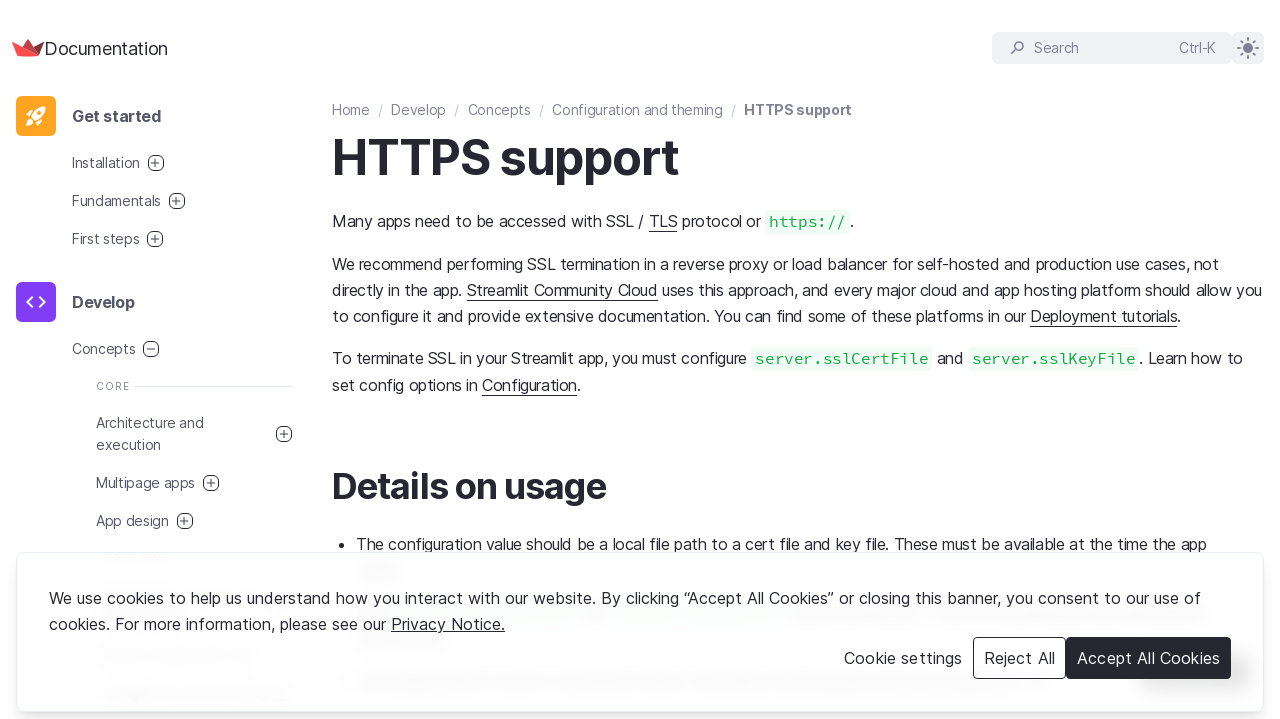

--- FILE ---
content_type: text/html; charset=utf-8
request_url: https://www.google.com/recaptcha/enterprise/anchor?ar=1&k=6Lck4YwlAAAAAEIE1hR--varWp0qu9F-8-emQn2v&co=aHR0cHM6Ly9kb2NzLnN0cmVhbWxpdC5pbzo0NDM.&hl=en&v=PoyoqOPhxBO7pBk68S4YbpHZ&size=invisible&anchor-ms=20000&execute-ms=30000&cb=i3qarlmcykd2
body_size: 49016
content:
<!DOCTYPE HTML><html dir="ltr" lang="en"><head><meta http-equiv="Content-Type" content="text/html; charset=UTF-8">
<meta http-equiv="X-UA-Compatible" content="IE=edge">
<title>reCAPTCHA</title>
<style type="text/css">
/* cyrillic-ext */
@font-face {
  font-family: 'Roboto';
  font-style: normal;
  font-weight: 400;
  font-stretch: 100%;
  src: url(//fonts.gstatic.com/s/roboto/v48/KFO7CnqEu92Fr1ME7kSn66aGLdTylUAMa3GUBHMdazTgWw.woff2) format('woff2');
  unicode-range: U+0460-052F, U+1C80-1C8A, U+20B4, U+2DE0-2DFF, U+A640-A69F, U+FE2E-FE2F;
}
/* cyrillic */
@font-face {
  font-family: 'Roboto';
  font-style: normal;
  font-weight: 400;
  font-stretch: 100%;
  src: url(//fonts.gstatic.com/s/roboto/v48/KFO7CnqEu92Fr1ME7kSn66aGLdTylUAMa3iUBHMdazTgWw.woff2) format('woff2');
  unicode-range: U+0301, U+0400-045F, U+0490-0491, U+04B0-04B1, U+2116;
}
/* greek-ext */
@font-face {
  font-family: 'Roboto';
  font-style: normal;
  font-weight: 400;
  font-stretch: 100%;
  src: url(//fonts.gstatic.com/s/roboto/v48/KFO7CnqEu92Fr1ME7kSn66aGLdTylUAMa3CUBHMdazTgWw.woff2) format('woff2');
  unicode-range: U+1F00-1FFF;
}
/* greek */
@font-face {
  font-family: 'Roboto';
  font-style: normal;
  font-weight: 400;
  font-stretch: 100%;
  src: url(//fonts.gstatic.com/s/roboto/v48/KFO7CnqEu92Fr1ME7kSn66aGLdTylUAMa3-UBHMdazTgWw.woff2) format('woff2');
  unicode-range: U+0370-0377, U+037A-037F, U+0384-038A, U+038C, U+038E-03A1, U+03A3-03FF;
}
/* math */
@font-face {
  font-family: 'Roboto';
  font-style: normal;
  font-weight: 400;
  font-stretch: 100%;
  src: url(//fonts.gstatic.com/s/roboto/v48/KFO7CnqEu92Fr1ME7kSn66aGLdTylUAMawCUBHMdazTgWw.woff2) format('woff2');
  unicode-range: U+0302-0303, U+0305, U+0307-0308, U+0310, U+0312, U+0315, U+031A, U+0326-0327, U+032C, U+032F-0330, U+0332-0333, U+0338, U+033A, U+0346, U+034D, U+0391-03A1, U+03A3-03A9, U+03B1-03C9, U+03D1, U+03D5-03D6, U+03F0-03F1, U+03F4-03F5, U+2016-2017, U+2034-2038, U+203C, U+2040, U+2043, U+2047, U+2050, U+2057, U+205F, U+2070-2071, U+2074-208E, U+2090-209C, U+20D0-20DC, U+20E1, U+20E5-20EF, U+2100-2112, U+2114-2115, U+2117-2121, U+2123-214F, U+2190, U+2192, U+2194-21AE, U+21B0-21E5, U+21F1-21F2, U+21F4-2211, U+2213-2214, U+2216-22FF, U+2308-230B, U+2310, U+2319, U+231C-2321, U+2336-237A, U+237C, U+2395, U+239B-23B7, U+23D0, U+23DC-23E1, U+2474-2475, U+25AF, U+25B3, U+25B7, U+25BD, U+25C1, U+25CA, U+25CC, U+25FB, U+266D-266F, U+27C0-27FF, U+2900-2AFF, U+2B0E-2B11, U+2B30-2B4C, U+2BFE, U+3030, U+FF5B, U+FF5D, U+1D400-1D7FF, U+1EE00-1EEFF;
}
/* symbols */
@font-face {
  font-family: 'Roboto';
  font-style: normal;
  font-weight: 400;
  font-stretch: 100%;
  src: url(//fonts.gstatic.com/s/roboto/v48/KFO7CnqEu92Fr1ME7kSn66aGLdTylUAMaxKUBHMdazTgWw.woff2) format('woff2');
  unicode-range: U+0001-000C, U+000E-001F, U+007F-009F, U+20DD-20E0, U+20E2-20E4, U+2150-218F, U+2190, U+2192, U+2194-2199, U+21AF, U+21E6-21F0, U+21F3, U+2218-2219, U+2299, U+22C4-22C6, U+2300-243F, U+2440-244A, U+2460-24FF, U+25A0-27BF, U+2800-28FF, U+2921-2922, U+2981, U+29BF, U+29EB, U+2B00-2BFF, U+4DC0-4DFF, U+FFF9-FFFB, U+10140-1018E, U+10190-1019C, U+101A0, U+101D0-101FD, U+102E0-102FB, U+10E60-10E7E, U+1D2C0-1D2D3, U+1D2E0-1D37F, U+1F000-1F0FF, U+1F100-1F1AD, U+1F1E6-1F1FF, U+1F30D-1F30F, U+1F315, U+1F31C, U+1F31E, U+1F320-1F32C, U+1F336, U+1F378, U+1F37D, U+1F382, U+1F393-1F39F, U+1F3A7-1F3A8, U+1F3AC-1F3AF, U+1F3C2, U+1F3C4-1F3C6, U+1F3CA-1F3CE, U+1F3D4-1F3E0, U+1F3ED, U+1F3F1-1F3F3, U+1F3F5-1F3F7, U+1F408, U+1F415, U+1F41F, U+1F426, U+1F43F, U+1F441-1F442, U+1F444, U+1F446-1F449, U+1F44C-1F44E, U+1F453, U+1F46A, U+1F47D, U+1F4A3, U+1F4B0, U+1F4B3, U+1F4B9, U+1F4BB, U+1F4BF, U+1F4C8-1F4CB, U+1F4D6, U+1F4DA, U+1F4DF, U+1F4E3-1F4E6, U+1F4EA-1F4ED, U+1F4F7, U+1F4F9-1F4FB, U+1F4FD-1F4FE, U+1F503, U+1F507-1F50B, U+1F50D, U+1F512-1F513, U+1F53E-1F54A, U+1F54F-1F5FA, U+1F610, U+1F650-1F67F, U+1F687, U+1F68D, U+1F691, U+1F694, U+1F698, U+1F6AD, U+1F6B2, U+1F6B9-1F6BA, U+1F6BC, U+1F6C6-1F6CF, U+1F6D3-1F6D7, U+1F6E0-1F6EA, U+1F6F0-1F6F3, U+1F6F7-1F6FC, U+1F700-1F7FF, U+1F800-1F80B, U+1F810-1F847, U+1F850-1F859, U+1F860-1F887, U+1F890-1F8AD, U+1F8B0-1F8BB, U+1F8C0-1F8C1, U+1F900-1F90B, U+1F93B, U+1F946, U+1F984, U+1F996, U+1F9E9, U+1FA00-1FA6F, U+1FA70-1FA7C, U+1FA80-1FA89, U+1FA8F-1FAC6, U+1FACE-1FADC, U+1FADF-1FAE9, U+1FAF0-1FAF8, U+1FB00-1FBFF;
}
/* vietnamese */
@font-face {
  font-family: 'Roboto';
  font-style: normal;
  font-weight: 400;
  font-stretch: 100%;
  src: url(//fonts.gstatic.com/s/roboto/v48/KFO7CnqEu92Fr1ME7kSn66aGLdTylUAMa3OUBHMdazTgWw.woff2) format('woff2');
  unicode-range: U+0102-0103, U+0110-0111, U+0128-0129, U+0168-0169, U+01A0-01A1, U+01AF-01B0, U+0300-0301, U+0303-0304, U+0308-0309, U+0323, U+0329, U+1EA0-1EF9, U+20AB;
}
/* latin-ext */
@font-face {
  font-family: 'Roboto';
  font-style: normal;
  font-weight: 400;
  font-stretch: 100%;
  src: url(//fonts.gstatic.com/s/roboto/v48/KFO7CnqEu92Fr1ME7kSn66aGLdTylUAMa3KUBHMdazTgWw.woff2) format('woff2');
  unicode-range: U+0100-02BA, U+02BD-02C5, U+02C7-02CC, U+02CE-02D7, U+02DD-02FF, U+0304, U+0308, U+0329, U+1D00-1DBF, U+1E00-1E9F, U+1EF2-1EFF, U+2020, U+20A0-20AB, U+20AD-20C0, U+2113, U+2C60-2C7F, U+A720-A7FF;
}
/* latin */
@font-face {
  font-family: 'Roboto';
  font-style: normal;
  font-weight: 400;
  font-stretch: 100%;
  src: url(//fonts.gstatic.com/s/roboto/v48/KFO7CnqEu92Fr1ME7kSn66aGLdTylUAMa3yUBHMdazQ.woff2) format('woff2');
  unicode-range: U+0000-00FF, U+0131, U+0152-0153, U+02BB-02BC, U+02C6, U+02DA, U+02DC, U+0304, U+0308, U+0329, U+2000-206F, U+20AC, U+2122, U+2191, U+2193, U+2212, U+2215, U+FEFF, U+FFFD;
}
/* cyrillic-ext */
@font-face {
  font-family: 'Roboto';
  font-style: normal;
  font-weight: 500;
  font-stretch: 100%;
  src: url(//fonts.gstatic.com/s/roboto/v48/KFO7CnqEu92Fr1ME7kSn66aGLdTylUAMa3GUBHMdazTgWw.woff2) format('woff2');
  unicode-range: U+0460-052F, U+1C80-1C8A, U+20B4, U+2DE0-2DFF, U+A640-A69F, U+FE2E-FE2F;
}
/* cyrillic */
@font-face {
  font-family: 'Roboto';
  font-style: normal;
  font-weight: 500;
  font-stretch: 100%;
  src: url(//fonts.gstatic.com/s/roboto/v48/KFO7CnqEu92Fr1ME7kSn66aGLdTylUAMa3iUBHMdazTgWw.woff2) format('woff2');
  unicode-range: U+0301, U+0400-045F, U+0490-0491, U+04B0-04B1, U+2116;
}
/* greek-ext */
@font-face {
  font-family: 'Roboto';
  font-style: normal;
  font-weight: 500;
  font-stretch: 100%;
  src: url(//fonts.gstatic.com/s/roboto/v48/KFO7CnqEu92Fr1ME7kSn66aGLdTylUAMa3CUBHMdazTgWw.woff2) format('woff2');
  unicode-range: U+1F00-1FFF;
}
/* greek */
@font-face {
  font-family: 'Roboto';
  font-style: normal;
  font-weight: 500;
  font-stretch: 100%;
  src: url(//fonts.gstatic.com/s/roboto/v48/KFO7CnqEu92Fr1ME7kSn66aGLdTylUAMa3-UBHMdazTgWw.woff2) format('woff2');
  unicode-range: U+0370-0377, U+037A-037F, U+0384-038A, U+038C, U+038E-03A1, U+03A3-03FF;
}
/* math */
@font-face {
  font-family: 'Roboto';
  font-style: normal;
  font-weight: 500;
  font-stretch: 100%;
  src: url(//fonts.gstatic.com/s/roboto/v48/KFO7CnqEu92Fr1ME7kSn66aGLdTylUAMawCUBHMdazTgWw.woff2) format('woff2');
  unicode-range: U+0302-0303, U+0305, U+0307-0308, U+0310, U+0312, U+0315, U+031A, U+0326-0327, U+032C, U+032F-0330, U+0332-0333, U+0338, U+033A, U+0346, U+034D, U+0391-03A1, U+03A3-03A9, U+03B1-03C9, U+03D1, U+03D5-03D6, U+03F0-03F1, U+03F4-03F5, U+2016-2017, U+2034-2038, U+203C, U+2040, U+2043, U+2047, U+2050, U+2057, U+205F, U+2070-2071, U+2074-208E, U+2090-209C, U+20D0-20DC, U+20E1, U+20E5-20EF, U+2100-2112, U+2114-2115, U+2117-2121, U+2123-214F, U+2190, U+2192, U+2194-21AE, U+21B0-21E5, U+21F1-21F2, U+21F4-2211, U+2213-2214, U+2216-22FF, U+2308-230B, U+2310, U+2319, U+231C-2321, U+2336-237A, U+237C, U+2395, U+239B-23B7, U+23D0, U+23DC-23E1, U+2474-2475, U+25AF, U+25B3, U+25B7, U+25BD, U+25C1, U+25CA, U+25CC, U+25FB, U+266D-266F, U+27C0-27FF, U+2900-2AFF, U+2B0E-2B11, U+2B30-2B4C, U+2BFE, U+3030, U+FF5B, U+FF5D, U+1D400-1D7FF, U+1EE00-1EEFF;
}
/* symbols */
@font-face {
  font-family: 'Roboto';
  font-style: normal;
  font-weight: 500;
  font-stretch: 100%;
  src: url(//fonts.gstatic.com/s/roboto/v48/KFO7CnqEu92Fr1ME7kSn66aGLdTylUAMaxKUBHMdazTgWw.woff2) format('woff2');
  unicode-range: U+0001-000C, U+000E-001F, U+007F-009F, U+20DD-20E0, U+20E2-20E4, U+2150-218F, U+2190, U+2192, U+2194-2199, U+21AF, U+21E6-21F0, U+21F3, U+2218-2219, U+2299, U+22C4-22C6, U+2300-243F, U+2440-244A, U+2460-24FF, U+25A0-27BF, U+2800-28FF, U+2921-2922, U+2981, U+29BF, U+29EB, U+2B00-2BFF, U+4DC0-4DFF, U+FFF9-FFFB, U+10140-1018E, U+10190-1019C, U+101A0, U+101D0-101FD, U+102E0-102FB, U+10E60-10E7E, U+1D2C0-1D2D3, U+1D2E0-1D37F, U+1F000-1F0FF, U+1F100-1F1AD, U+1F1E6-1F1FF, U+1F30D-1F30F, U+1F315, U+1F31C, U+1F31E, U+1F320-1F32C, U+1F336, U+1F378, U+1F37D, U+1F382, U+1F393-1F39F, U+1F3A7-1F3A8, U+1F3AC-1F3AF, U+1F3C2, U+1F3C4-1F3C6, U+1F3CA-1F3CE, U+1F3D4-1F3E0, U+1F3ED, U+1F3F1-1F3F3, U+1F3F5-1F3F7, U+1F408, U+1F415, U+1F41F, U+1F426, U+1F43F, U+1F441-1F442, U+1F444, U+1F446-1F449, U+1F44C-1F44E, U+1F453, U+1F46A, U+1F47D, U+1F4A3, U+1F4B0, U+1F4B3, U+1F4B9, U+1F4BB, U+1F4BF, U+1F4C8-1F4CB, U+1F4D6, U+1F4DA, U+1F4DF, U+1F4E3-1F4E6, U+1F4EA-1F4ED, U+1F4F7, U+1F4F9-1F4FB, U+1F4FD-1F4FE, U+1F503, U+1F507-1F50B, U+1F50D, U+1F512-1F513, U+1F53E-1F54A, U+1F54F-1F5FA, U+1F610, U+1F650-1F67F, U+1F687, U+1F68D, U+1F691, U+1F694, U+1F698, U+1F6AD, U+1F6B2, U+1F6B9-1F6BA, U+1F6BC, U+1F6C6-1F6CF, U+1F6D3-1F6D7, U+1F6E0-1F6EA, U+1F6F0-1F6F3, U+1F6F7-1F6FC, U+1F700-1F7FF, U+1F800-1F80B, U+1F810-1F847, U+1F850-1F859, U+1F860-1F887, U+1F890-1F8AD, U+1F8B0-1F8BB, U+1F8C0-1F8C1, U+1F900-1F90B, U+1F93B, U+1F946, U+1F984, U+1F996, U+1F9E9, U+1FA00-1FA6F, U+1FA70-1FA7C, U+1FA80-1FA89, U+1FA8F-1FAC6, U+1FACE-1FADC, U+1FADF-1FAE9, U+1FAF0-1FAF8, U+1FB00-1FBFF;
}
/* vietnamese */
@font-face {
  font-family: 'Roboto';
  font-style: normal;
  font-weight: 500;
  font-stretch: 100%;
  src: url(//fonts.gstatic.com/s/roboto/v48/KFO7CnqEu92Fr1ME7kSn66aGLdTylUAMa3OUBHMdazTgWw.woff2) format('woff2');
  unicode-range: U+0102-0103, U+0110-0111, U+0128-0129, U+0168-0169, U+01A0-01A1, U+01AF-01B0, U+0300-0301, U+0303-0304, U+0308-0309, U+0323, U+0329, U+1EA0-1EF9, U+20AB;
}
/* latin-ext */
@font-face {
  font-family: 'Roboto';
  font-style: normal;
  font-weight: 500;
  font-stretch: 100%;
  src: url(//fonts.gstatic.com/s/roboto/v48/KFO7CnqEu92Fr1ME7kSn66aGLdTylUAMa3KUBHMdazTgWw.woff2) format('woff2');
  unicode-range: U+0100-02BA, U+02BD-02C5, U+02C7-02CC, U+02CE-02D7, U+02DD-02FF, U+0304, U+0308, U+0329, U+1D00-1DBF, U+1E00-1E9F, U+1EF2-1EFF, U+2020, U+20A0-20AB, U+20AD-20C0, U+2113, U+2C60-2C7F, U+A720-A7FF;
}
/* latin */
@font-face {
  font-family: 'Roboto';
  font-style: normal;
  font-weight: 500;
  font-stretch: 100%;
  src: url(//fonts.gstatic.com/s/roboto/v48/KFO7CnqEu92Fr1ME7kSn66aGLdTylUAMa3yUBHMdazQ.woff2) format('woff2');
  unicode-range: U+0000-00FF, U+0131, U+0152-0153, U+02BB-02BC, U+02C6, U+02DA, U+02DC, U+0304, U+0308, U+0329, U+2000-206F, U+20AC, U+2122, U+2191, U+2193, U+2212, U+2215, U+FEFF, U+FFFD;
}
/* cyrillic-ext */
@font-face {
  font-family: 'Roboto';
  font-style: normal;
  font-weight: 900;
  font-stretch: 100%;
  src: url(//fonts.gstatic.com/s/roboto/v48/KFO7CnqEu92Fr1ME7kSn66aGLdTylUAMa3GUBHMdazTgWw.woff2) format('woff2');
  unicode-range: U+0460-052F, U+1C80-1C8A, U+20B4, U+2DE0-2DFF, U+A640-A69F, U+FE2E-FE2F;
}
/* cyrillic */
@font-face {
  font-family: 'Roboto';
  font-style: normal;
  font-weight: 900;
  font-stretch: 100%;
  src: url(//fonts.gstatic.com/s/roboto/v48/KFO7CnqEu92Fr1ME7kSn66aGLdTylUAMa3iUBHMdazTgWw.woff2) format('woff2');
  unicode-range: U+0301, U+0400-045F, U+0490-0491, U+04B0-04B1, U+2116;
}
/* greek-ext */
@font-face {
  font-family: 'Roboto';
  font-style: normal;
  font-weight: 900;
  font-stretch: 100%;
  src: url(//fonts.gstatic.com/s/roboto/v48/KFO7CnqEu92Fr1ME7kSn66aGLdTylUAMa3CUBHMdazTgWw.woff2) format('woff2');
  unicode-range: U+1F00-1FFF;
}
/* greek */
@font-face {
  font-family: 'Roboto';
  font-style: normal;
  font-weight: 900;
  font-stretch: 100%;
  src: url(//fonts.gstatic.com/s/roboto/v48/KFO7CnqEu92Fr1ME7kSn66aGLdTylUAMa3-UBHMdazTgWw.woff2) format('woff2');
  unicode-range: U+0370-0377, U+037A-037F, U+0384-038A, U+038C, U+038E-03A1, U+03A3-03FF;
}
/* math */
@font-face {
  font-family: 'Roboto';
  font-style: normal;
  font-weight: 900;
  font-stretch: 100%;
  src: url(//fonts.gstatic.com/s/roboto/v48/KFO7CnqEu92Fr1ME7kSn66aGLdTylUAMawCUBHMdazTgWw.woff2) format('woff2');
  unicode-range: U+0302-0303, U+0305, U+0307-0308, U+0310, U+0312, U+0315, U+031A, U+0326-0327, U+032C, U+032F-0330, U+0332-0333, U+0338, U+033A, U+0346, U+034D, U+0391-03A1, U+03A3-03A9, U+03B1-03C9, U+03D1, U+03D5-03D6, U+03F0-03F1, U+03F4-03F5, U+2016-2017, U+2034-2038, U+203C, U+2040, U+2043, U+2047, U+2050, U+2057, U+205F, U+2070-2071, U+2074-208E, U+2090-209C, U+20D0-20DC, U+20E1, U+20E5-20EF, U+2100-2112, U+2114-2115, U+2117-2121, U+2123-214F, U+2190, U+2192, U+2194-21AE, U+21B0-21E5, U+21F1-21F2, U+21F4-2211, U+2213-2214, U+2216-22FF, U+2308-230B, U+2310, U+2319, U+231C-2321, U+2336-237A, U+237C, U+2395, U+239B-23B7, U+23D0, U+23DC-23E1, U+2474-2475, U+25AF, U+25B3, U+25B7, U+25BD, U+25C1, U+25CA, U+25CC, U+25FB, U+266D-266F, U+27C0-27FF, U+2900-2AFF, U+2B0E-2B11, U+2B30-2B4C, U+2BFE, U+3030, U+FF5B, U+FF5D, U+1D400-1D7FF, U+1EE00-1EEFF;
}
/* symbols */
@font-face {
  font-family: 'Roboto';
  font-style: normal;
  font-weight: 900;
  font-stretch: 100%;
  src: url(//fonts.gstatic.com/s/roboto/v48/KFO7CnqEu92Fr1ME7kSn66aGLdTylUAMaxKUBHMdazTgWw.woff2) format('woff2');
  unicode-range: U+0001-000C, U+000E-001F, U+007F-009F, U+20DD-20E0, U+20E2-20E4, U+2150-218F, U+2190, U+2192, U+2194-2199, U+21AF, U+21E6-21F0, U+21F3, U+2218-2219, U+2299, U+22C4-22C6, U+2300-243F, U+2440-244A, U+2460-24FF, U+25A0-27BF, U+2800-28FF, U+2921-2922, U+2981, U+29BF, U+29EB, U+2B00-2BFF, U+4DC0-4DFF, U+FFF9-FFFB, U+10140-1018E, U+10190-1019C, U+101A0, U+101D0-101FD, U+102E0-102FB, U+10E60-10E7E, U+1D2C0-1D2D3, U+1D2E0-1D37F, U+1F000-1F0FF, U+1F100-1F1AD, U+1F1E6-1F1FF, U+1F30D-1F30F, U+1F315, U+1F31C, U+1F31E, U+1F320-1F32C, U+1F336, U+1F378, U+1F37D, U+1F382, U+1F393-1F39F, U+1F3A7-1F3A8, U+1F3AC-1F3AF, U+1F3C2, U+1F3C4-1F3C6, U+1F3CA-1F3CE, U+1F3D4-1F3E0, U+1F3ED, U+1F3F1-1F3F3, U+1F3F5-1F3F7, U+1F408, U+1F415, U+1F41F, U+1F426, U+1F43F, U+1F441-1F442, U+1F444, U+1F446-1F449, U+1F44C-1F44E, U+1F453, U+1F46A, U+1F47D, U+1F4A3, U+1F4B0, U+1F4B3, U+1F4B9, U+1F4BB, U+1F4BF, U+1F4C8-1F4CB, U+1F4D6, U+1F4DA, U+1F4DF, U+1F4E3-1F4E6, U+1F4EA-1F4ED, U+1F4F7, U+1F4F9-1F4FB, U+1F4FD-1F4FE, U+1F503, U+1F507-1F50B, U+1F50D, U+1F512-1F513, U+1F53E-1F54A, U+1F54F-1F5FA, U+1F610, U+1F650-1F67F, U+1F687, U+1F68D, U+1F691, U+1F694, U+1F698, U+1F6AD, U+1F6B2, U+1F6B9-1F6BA, U+1F6BC, U+1F6C6-1F6CF, U+1F6D3-1F6D7, U+1F6E0-1F6EA, U+1F6F0-1F6F3, U+1F6F7-1F6FC, U+1F700-1F7FF, U+1F800-1F80B, U+1F810-1F847, U+1F850-1F859, U+1F860-1F887, U+1F890-1F8AD, U+1F8B0-1F8BB, U+1F8C0-1F8C1, U+1F900-1F90B, U+1F93B, U+1F946, U+1F984, U+1F996, U+1F9E9, U+1FA00-1FA6F, U+1FA70-1FA7C, U+1FA80-1FA89, U+1FA8F-1FAC6, U+1FACE-1FADC, U+1FADF-1FAE9, U+1FAF0-1FAF8, U+1FB00-1FBFF;
}
/* vietnamese */
@font-face {
  font-family: 'Roboto';
  font-style: normal;
  font-weight: 900;
  font-stretch: 100%;
  src: url(//fonts.gstatic.com/s/roboto/v48/KFO7CnqEu92Fr1ME7kSn66aGLdTylUAMa3OUBHMdazTgWw.woff2) format('woff2');
  unicode-range: U+0102-0103, U+0110-0111, U+0128-0129, U+0168-0169, U+01A0-01A1, U+01AF-01B0, U+0300-0301, U+0303-0304, U+0308-0309, U+0323, U+0329, U+1EA0-1EF9, U+20AB;
}
/* latin-ext */
@font-face {
  font-family: 'Roboto';
  font-style: normal;
  font-weight: 900;
  font-stretch: 100%;
  src: url(//fonts.gstatic.com/s/roboto/v48/KFO7CnqEu92Fr1ME7kSn66aGLdTylUAMa3KUBHMdazTgWw.woff2) format('woff2');
  unicode-range: U+0100-02BA, U+02BD-02C5, U+02C7-02CC, U+02CE-02D7, U+02DD-02FF, U+0304, U+0308, U+0329, U+1D00-1DBF, U+1E00-1E9F, U+1EF2-1EFF, U+2020, U+20A0-20AB, U+20AD-20C0, U+2113, U+2C60-2C7F, U+A720-A7FF;
}
/* latin */
@font-face {
  font-family: 'Roboto';
  font-style: normal;
  font-weight: 900;
  font-stretch: 100%;
  src: url(//fonts.gstatic.com/s/roboto/v48/KFO7CnqEu92Fr1ME7kSn66aGLdTylUAMa3yUBHMdazQ.woff2) format('woff2');
  unicode-range: U+0000-00FF, U+0131, U+0152-0153, U+02BB-02BC, U+02C6, U+02DA, U+02DC, U+0304, U+0308, U+0329, U+2000-206F, U+20AC, U+2122, U+2191, U+2193, U+2212, U+2215, U+FEFF, U+FFFD;
}

</style>
<link rel="stylesheet" type="text/css" href="https://www.gstatic.com/recaptcha/releases/PoyoqOPhxBO7pBk68S4YbpHZ/styles__ltr.css">
<script nonce="2liq0-Z06kg9lQVcZZifCw" type="text/javascript">window['__recaptcha_api'] = 'https://www.google.com/recaptcha/enterprise/';</script>
<script type="text/javascript" src="https://www.gstatic.com/recaptcha/releases/PoyoqOPhxBO7pBk68S4YbpHZ/recaptcha__en.js" nonce="2liq0-Z06kg9lQVcZZifCw">
      
    </script></head>
<body><div id="rc-anchor-alert" class="rc-anchor-alert"></div>
<input type="hidden" id="recaptcha-token" value="[base64]">
<script type="text/javascript" nonce="2liq0-Z06kg9lQVcZZifCw">
      recaptcha.anchor.Main.init("[\x22ainput\x22,[\x22bgdata\x22,\x22\x22,\[base64]/[base64]/[base64]/[base64]/cjw8ejpyPj4+eil9Y2F0Y2gobCl7dGhyb3cgbDt9fSxIPWZ1bmN0aW9uKHcsdCx6KXtpZih3PT0xOTR8fHc9PTIwOCl0LnZbd10/dC52W3ddLmNvbmNhdCh6KTp0LnZbd109b2Yoeix0KTtlbHNle2lmKHQuYkImJnchPTMxNylyZXR1cm47dz09NjZ8fHc9PTEyMnx8dz09NDcwfHx3PT00NHx8dz09NDE2fHx3PT0zOTd8fHc9PTQyMXx8dz09Njh8fHc9PTcwfHx3PT0xODQ/[base64]/[base64]/[base64]/bmV3IGRbVl0oSlswXSk6cD09Mj9uZXcgZFtWXShKWzBdLEpbMV0pOnA9PTM/bmV3IGRbVl0oSlswXSxKWzFdLEpbMl0pOnA9PTQ/[base64]/[base64]/[base64]/[base64]\x22,\[base64]\\u003d\\u003d\x22,\x22bkpRw7bDrsKkb0E2W8OZwqYOw4oFw4QZEi5FfRkQAcK+asOXwrrDnsKDwo/Cu1rDgcOHFcKaEcKhEcKVw6bDmcKcw4HCvy7CmQcPJV9fbk/DlMO4UcOjIsKHHsKgwoMZMHxSaGnCmw/Cm25MwozDv0R+dMKvwoXDl8KiwpNvw4Vnwo/[base64]/Dq3E1w5nCs8KwwoBPwqRSIsO0w6/Cp8KVLMONGsK5wprCvcK2w5dZw4TCncK2w5FsdcK5TcOhJcO8w6TCn07Co8OBNCzDmHvCqlwZwqjCjMKkNsOpwpUzwqM0IlYfwoAFBcK4w6QNNU85woEgwojDnVjCn8KvBHwSw6fCqSpmKsOuwr/DusO/[base64]/CmsKGw4NRwpbDkhDDgMOLV8O2A8OQJn54bmglw5QpYnHCusKvXFsYw5TDo0xBWMO9THXDlhzDjGkzKsOcPzLDksOxwrLCgnkqwrfDnwR/[base64]/wrMZNmwpYMKgwpvDvMKmNsKQAsKswroUHsOpw6HDjsO1EgR/w6PCryB7dSVEw6DCtMOVPsOGWy7CrnRIwoxWCBDCrcOZw41WZGR1PMOewqIlUMKzAMKtwrNNw5x9SzfCmmREw5LCjcK9NH8mw44PwpkGfMKXw4XCuFzDpcOuIMOswq/CqRpJdznDkcOLwp/[base64]/[base64]/wrrDrsOgDjjDpcKWwofCkDnDjcKNG8OYw6TCusKOwrnCqTgmF8KVRklew5Z1wqFwwqEew7psw6TDtngiM8OOwrJCw5B0O0kmwrXDnjnDiMKNwpDClRLDucOyw7vDscO4UVwRIQ5kLUwNHsOgw4/DlsKRw59oCEpWRMKWwog3N3HDrE0ZemzDu3pVMQoGwr/DjcKUDgtOw6BIw4tdwrnDv33Dg8OnEFzDq8OAw799wqIdwqM/w4vCkQ4BFMKafMKnw6ZZwogeAcOYEjIqLibCj2rDoMKLwonDvVYGw4jCjHLDtcKiJHPCisOCEsOxw7sJI27Cq0Aja2XDksOQQcO9woAHwpFyCwdew5HCscKzLsKDwqJ0wqrCt8O+fMO7VAYkwrV/dcKnw7bDmgnCrMK9MsOtDmvCpGIrEcKXwoUqw5nChMOcEVtqE1R9wpZpwrIhMcKyw54cwo7ClWxYwp/Ci1ZlwozCmAhWTcO/w5rChMKtw73DlBlICWjCpMOaTBYOZcKkKwzChCjCjsOJXEHChxI1DFzDgBrCmsKBwofDgMOPDFTCiyo5wrjDtQM2wozCvcK/w7N2worDhgNuXDzDsMOww451MMKYw7HDmBLDpsKBVw7CtBZfw6fDsMOmwpUvwoALKcKyCG8OQ8KNwqJQe8OHSMOewoXCoMOswq/DvxBKZsKUYcKmWBrCr3tUw5sIw5UnH8OOw6HCiUDCkXNySMKPUsKFwowECk4xPyQSf8Kxwq3CpRfDnMKPwpPCoiRdPnMwQzZQw7oWwp/CnXZ1wqjDlhjCsBbDkcOGAsKmG8KAwqVhQRnDhMOrA0/Dm8OCwr/DjBXDoXM9woLCiTcAwrXDsjrDs8ODw4Bow4nDiMOSw6pywpoowotUw7QrB8KFBMOWFmTDk8KbanQgfMKhw4gLwqnDpVTCqgJUw5LCocORwpZbBsKBA2PDtMO+DcO3BgvDrmvCpcKTex0wAjDDkMKEYE/ClsKHwrzDjDzDoAPDjsKQw611Cz4VEMOCcUoEw4Inw70zdcKSw7FhYnbDhcOYw5LDtsKGccOEwolQWBjCpHnCpsKKR8Ocw7zDvcKgwp3CnsOCwrPCqHBFwpoEXk/ChxgUVEXDkybCksK3w5zDoUMJwqtWw7cFwoM1Z8OTVcO3NxXDjcOyw49EFBkDWMOrEBIZRsKewohJU8OKBMO6KsKweF/CnUJQM8KLw69cwoPDkcOpwobDm8KURyorwrQaGsOswrXDlcKSLsKHXcKPw7J5wplQwoPDoHjCqsK4D3kpd3vCuX7Ck24TWH5zekjDggnCvQzDk8OBfRMFdMKMw7fDpE7DjhTDrMKLw6/[base64]/KUkxXMO2QWnDsgLDmcKlw4PClcOJacOjwoAsw6rDu8KMOX/CscKpf8ORXyRLYcOwEivCjzQCwrPDjQ/[base64]/DiF3CssKlacKpwqDClRlywprDmGtKd8KOWUYDw5NYw6wJw4dEw69pbcOfB8OQScKWbMOiNsOYw4bDt1TCtW7Co8KvwrzDjcKRWk/[base64]/XnxDITEgb8OsHkvCjANBch56BRDCjy7DscOHRGt3w5hURcKSAcKXTsOvw5FEwpfDn3VGFS/CvDJ7XSR3w7lzTynCj8ONDE/CrilrwroxBQIkw6HDnsOgw6TCvMOOwo5ow7vCtihlwpnDncOSw77CksKbZTBBPMOAViDCgcK/SMOFHQ3CkA0Kw4HCvMKNw7DDp8KBwo8NbMOFfw/[base64]/CosOnRsKIaMK+w6VtHXhewpfDiBvCicOWcMKCw7BJwrEMFsOSfsKdwqBiw4I6FTbDphtAw6fCuykww5YsFwrCg8K0w6/[base64]/CjMOywoNVQsOsU8OmLFnCpMKLw5IUw7tdN2pfQMK7w7tjw7cDwqImUcKBwpYAwrNoLcORA8Ovw6tBwq/DtX7CgcKrwo7DmcOoM0kMUcOUQQ/[base64]/DhMKvwqrDpMOIw5NowrjCmVxgJsOmw71XwrlDw4V4w6jCksOHK8KRwoDDqsKtUX8lQwLDmHNHD8Ksw7EOb2BBfl7CtUbDs8KRw6QNPcKDw7I/Z8Oqw6vDksKEQcO1wo5Bwq1Lwp3CkWHCijXDkcOWOcKWacKrwoTDmzlFc1EVwovCpMOwecOVwoosDcOiPx7DhcKlw6HCogDCvcOsw6/ChsORVsO0VyVdT8K5GGchwplIw4HDk0pVwoJmwrYHZgfDoMK2w5ZMOsKjwrXCjgF/f8Ojw67DqnXCpQEpw4ktwqMIAMKnWGU9wq3DgMOmNHZww4Udw4bDrhlGwrfCvggrSQPCs3QwRMK5w5bDtGJlBMOyaFcoOsO3Mwsgw7fCocKQCjPClcOwwqPDml8wwq/DrMOww4kjw7zDo8O9ZcOREX5zwpzCqQLDlV0rwqfClhFlwrHDosK4d1g6N8OkKjcRdDLDisO9fMOAwpHDv8O5MH0/woRvLsKmWMOyJsKTHsOGNcO/wqzDvMOWEyTClRU7wp/CrsKedcOaw5hQw5jCv8OiLGc1VMOzw5bDqMOuZRptDcOvwogkwo7DiSvClMK7wq5TU8OVa8O/[base64]/[base64]/[base64]/Ch8KlQg3Cr8OIwpfDjsOZPmUmHmQuw7RRwrplw4BnwqZUFmPCmW7DmiXCnD4rf8OaTxV5wpR2wr/DnwnDtMKrwqpoXMKyaiLDhTrDgcKzfWnCqDrCmxgsR8O0RFU1QBbDuMO3w4MwwqEfCsKpw7/CnTrDgsOWwptywoLCjFrCpRFmUE/[base64]/DrnEYw7VpCsO0w5jCkGMQwrvCt8KCw4J+w4PDhU/DtlPCqGTCm8OZw57DuyrDkMOXfMOQXj7DocOlXMKvFEp+U8KSVMOjw6/[base64]/Dl8K7w5tQcUXDvsO6WcOIwrrDhQdJw7PDqQtbw6AYwoAYKMKKwrEVw5R8wqzCmzpPwpnCgcOdQVDCqT0rGQQMw7VxNsKbXRMCw5BCw6jDsMOeKMKFH8OCSR7DucKsZWjCvsKNLmlkPMOxw5TDuwrDjHc1F8KybWHCt8KgYns4PMOXw5rDlsOcMndLwq/DtzrDp8K0wrXCjsOCw5ITwrTClhkhw7hxwq5sw6UTWSrCs8K9wowowqNXRVgqw5IcLMOhw43DuA17BcOmecKWb8K4w63Ck8OVJ8KgIMKHw5jCoD/DnH7CoTPCmMKrwrvCtcKVbVrDqkFCK8OewrTCgWVobQdgOVFKeMOKwrtdMzszBVJSw6kxw4tRwpB2C8KOwrk2AMOQwr4lwp7Di8OfGHk/Ph/[base64]/[base64]/CjXnDlDzCk8KSw7YlHsKoQMO7D8KFN8OcwonCosK0w5BYw7R9w4dqflLDiHDDssKQZsOAw6U6w6LCo3rCkcOARk0pI8OGF8KjOFfCk8OvN34vBcO9wrh+Dk3DnnVUwoA8V8KYPSVyw4zCjFnCjMOdw4BzFcOLw7bCikkPwpthW8O/AT/Cv1jDm3oMawHCh8Ovw7PDlB0RVH0MEcOTwr82wqVzwqDDijQDejLCiD7Cq8KLRRXCt8OIwrggwostwpAbw5pyGsOHN19RWMK/[base64]/Cgk4TdDx9TsKFwr3CtCdkYUERwqzCjsK3UsOVwqXDuH7DjmXCtcOKwpBfSDREw6sCP8KICsO2w4HDg2Myf8KSwp1kbsOkwp/CvhDDtC7Cs1sBLMO3w4w2wqMHwrJkaVrCtcOsCUghCcODZFM3w6QvM2jCqcKCwoAHZcOjwrA8wr3Dq8Kdw6oSw53ChhDChcKowr0Aw6rDssKxwo1MwrwcR8K2HcKkGiJ3wpzDv8OLw5bDhnzDuSIEwrzDmDo6GcO8Jmo3w7crw4BUVzjDoHNWw45GwrPCosK/[base64]/[base64]/UGvCng8fwr01wrphQsOOw6PDtMKLw7sGw4lzemJGFHbCi8KKfgfChcK+AsK+VzLCqcKpw6TDicKMK8OjwpckTygbw7bDrcOac0DCp8Obw5rCj8OXwr0aLsKKfUUteU11DcKeVcKWZ8O3aTbCsgjDtcOjw7h2cSbDj8O1w7jDuDZsf8OowpFrw4FDw5skwr/Ct1sGUDvDlWjCt8OHQ8OMw5l2wovDrsOvwpzDi8OxKlZCf1zDhHMYwpXDow8mLMO7HcKpw7TDmcO/wprDmsKfwroUQsOvwr7DoMK3csKnw44oTsK8wqLCgcOSS8K9Ew7Cky3Dh8Ovw49gJEIvJcKpw53Co8KCwrVTw7pkw4AWwrdTwqk9w61wW8KTI1sfwqvCosOkwqTCn8KbbjU3wpHDnsO/w4FYdwLCrcOGwrMUWMK4ei1OL8KmDidzw6JfPMOoKgJje8OHwrlEMsKQZz/CqGk0wrx5wpPDucOJw4rCp1fDrcKPesKdwp3CicK7VgvDscKwwqrCvDfClyo2w77DiSkBw7RSaQrDkMKAwrXDuxTClmvCu8ONwrMFw7xJw65Bw7oowqXDtQppAMO3ZMOAw6LCnBksw4Z/wo54HcKjwq/DjTTClcK9R8O7W8K0w4PDlG7DoA5hwpnCmcORw4EpwoxEw4zCgcORRjvDhBNzHHPCtDfCmBHCtC9AHR/[base64]/Cu8KAw6fDh0HChQpBw5JyQMOrHGvDp8OFLsOENSTDulcSw5/CmUDCvcOdw6PDvURjNFXCucKEw40wecKrwo0cwpzDkC/CgQ9Jw6VGw4hmwqTCvzBWw4VTaMKOIlxdVHXCh8OueCnDucOdw6F1w5ZWw5nCqMKjw7MtS8O9w5kuQWfDgcKew6AcwpMDTsKTwpdPEMO8wobCrFrCkXfCgcO/[base64]/wowXw4vDqxA7wrJDZyJscAnCoWZJwqbDusKMSsK9JcK2DVnCjMKDw4XDlsKSw7obwo5qFQLCgGfDrxtdw5bDpiEmdFnDo10+Sh0JwpXDlcKfw6Iqwo3Ci8OUIsOmNMKGFsKWF0Z2wr7DvzTDhyLDlCLDsx3Cr8KzfcOHB35gXktCa8O4w5VhwpFGAsK/w7fDvWMjAmUDw7zCkgYiRzfCsQRhwrDCqzUvIcKBOMKcwrHDhmBLwrx2w6XDh8Kkwp7CiT4Mwqd/w5l9wrzCvQUBw5wbAn0Nwr4uT8Orw5zDsQAKw4MWe8ObwoPCpsKwwr7Ct2UhE3wHSzfDhcKEbGfDpxF4T8O/JMOFw5UTw5DDjcKoF0t+GcKbfcOWGsOOw4kUwpTDucOcJMKrAcOlw5VKcBB3w6MKwpJGWwEpMF/DscKgQx/[base64]/[base64]/wqrDiUxgw4k0w54eGnHCpsKXwrwBwoYRwox5w5BXw4lnwrUcTjwIwp7Doy3Cs8KGw5zDjlg9O8KKw7jDi8K2H1YXDxDCl8KGaAvDgMOoSsOSwq7CoE50K8Omwot8XsK/[base64]/[base64]/wooBFmnCjU/Dn0fDgSkiw68Pw5jDnsOcwr7CtcKowqLDoEjCnsO9NUDCusKsfcK3wpY+GsKsbsOuw6Uqw7ECJzHClxLDimB6XsKJHzvCpA7DuSo0Sygtw7gtw4wXwoU3wqbCv3LDksKzwrk+OMKWfmDCthJUwqfDnsO4A35/UcOvAsOnY3LDuMKpSTdJw70pPcOGTcKAIEpNHMOLw6jDjndfwrQXwqTCo1/ClU3CkxguR3fCucOuwp7CscKZQkDCn8OqbRxqP0YrwojCk8K4VcKHDR7CiMOtMw9PdyQnw4NKQcOKwpnDgsOGwq9iAsO4BERLwozDmjxxTMKZwpTCh38GRx9iw5XDusKDdcOnw7PDpAEkJ8OFX3TDkAzCskMFw6khFsO1UsKpw4rCsCLCn2syOsOMwoRqRsO+w7/DmMKywqJkK20WwqPCr8OOQjh3SmDCkBoaXcOZcMKeewdSw7zCoBjDuMKjasO4WsK3GMOhbMKTD8ODwq5Nwo5HJhjDqCc/KUHDonHDpRMtwq80KQBuXn8uMRPCvMK9QsOUCcKXw4TCoifCpRbCr8KZwofDvy9Cw6jCusK4w5MMEsKQcMOcwrvCo2zCvQ7DmxEoT8KDVX/Dpj1wH8KQw5cSw7dTesK4Rh8lw7LCtwdlby42w7HDqsK9Cx/ChsOXwobDv8Omw4kZWH1JwpHDv8KPwptUCcK1w4zDkcKDAcKjw7rCn8KSwo3CvlgrEcKawpZTw5Z1PMO0wpvCgsOVKhLDgsKUdy/CjMOwGTTCp8OjwqPChk3CpyvCkMOmw55Pw7HCs8KpC1nDvxzCiVDDusOuwpvDsx/DiW0ow7pnJMOYD8Khw67DvyvCuxXDgTzCiTQ1NwYvwp1Hw5jCqEM6HcOMEcOkwpZWbTpRwoAHbCXDnSvDlsKNwrnDiMKSwqg6w5F0w41yRsOJwrMvwqnDvMKfw78bw57Ck8KicsO/WcOiBsOlFDZ/wrMcwqVcPcOFwp4ZXwTDmsKWMMKKVFbCi8O+wprDsSDCqcKtw6sywpUmwrJ0w4HDuQk4P8KBXxZ9DsKSw5dYPR4vwrPChCnCiRdTw57DlU/[base64]/[base64]/[base64]/w7MTa8KnfVvCn07CjcKawrbCh8OuwoNSCsKUfcKdwpDDqsKsw7tDw43DhhPDtsK7wqU2EQdnLU0BwoXDt8OaTsOIdcOyMyrDn3/CisKEw4BWwpMsAMKvTBV6wr7CqsKgT3VIVSvCiMORPE/[base64]/CtcO9RzjDrinDt3LDvQ/CrcOywoIePsKKwq/DinDDgMOKSQnCoEoeUlNVbsO1N8KMcAXCuAxIw6xfEi7DhcOsw6TCq8OnMhkkw7LDmXZhYwTCp8K8wrPCicOEw6HDhsKUw6fDkMO1woMNW2HCqMOJa3slKcOpw48fwr7DtMOXw7LDhn7DhMK/wrTDo8KAwowLRcKCLlPDoMKoYcK3XMOYw6rDtApgwqdvwrALfMKbDzTDr8Kbw6XCvmbCu8OlwpHChMOSFRApw6zClMK+wp7DqEx7w4xcdcK5w4AsE8ObwpVqw6ZYXyFJfETCjTlYfwcSw6BuwpLDt8Kvwo/ChjJPwo0RwoI4FGoHwqzDusO2XcO1f8K+bMKRcHM+woglw5jCgXjCjj7Cs0kWH8K1wphnB8OzwqJFwprDoETCvUBdwo/DkcOsw6HCgsOMCcKRwo3DlcOgwrlzfcKvcTdpw77ClMOKwrfChSsIHhk6HMKrBD7CjMKWYS7DkMK1w4/DhcK8w4bDsMOcScO+wqbDn8OlacKsWcKAwpIrPVfCvmhQZsKjw4bDpsKuW8OYecOKw78iJELCvzDDtiNMLCdwdihRF0IHwoEgw70Gwo/ClcK+I8KxwonDpEJOBW85d8KGdwTDhcKOw6jDtsKaKWTDjsOYIX/DosKqK1jDmSZAwqrCqn0+wpvDqRZ3JVPDq8Oea2lcb3JPwr/DgB1+AjRhwpcLO8KAwq0lWMK9wp0kw6oOZcOowqjDk3kAwpjDglLCocOiWmvDjsKZYcOUZ8K9wojDlcKkL2MGw7LDnRF5McOVwrIESH/CkE0rw4MSNnJkwqfCmHMEw7TDmsO+aMOywrvCnnbCvnAdw5jCkyRMV2VFH3DCk2BiB8OJXRbDl8OhwqpJXChwwpEFwr0yLnrCqsK7fFpXMU0MwpDCq8OQCTXCilfDuGAWZMKQUcK/[base64]/DsKcRzR1wpHCmsKgw7vDpcOIw7bDpFrDu8OkwprCtWjDs8ORw63CoMK7w49+OGnDgcOKw5HDtsObPj82HUjDu8OTw5oWV8OCf8OYw5hzeMOnw7c5wpvCv8K9w5XCnMKswrHCiCDDrxnCswPDm8O4ccK/VsOATMKrwr/[base64]/OMK/woLCv8K+Vz3CvDo7w5AGw6zDt8OpH3TDqsOCfl/[base64]/CvT0JKDLCrsO0SBduw7EHw77DmsOiNsKXwrwEw5zCt8ONVEkLUMOEDcOqwrrDqkXDosKVw4LChMOdAsKCwpzDusK/NxPCg8K5VsOVw5YOVDZcMMKMw4paB8KtwpXCuR/ClMKjAFPCiS/[base64]/woggwo3DssKWwonCu1Mkw7w2w7nCmBvCgX0LAilZD8OSw63Dv8OGKsKWT8O3U8KPTCVdXhs3PMKDwrlNbCnDrMKGwozCv30Dw4/CgVVEBMOyQGjDtcKPw5LDssOACgZ/M8K2b13ClQc0w47CscKcM8KUw7zDrADDvjDDr3DDtCLCvcO/wrnDmcO4w4chwoLDiFbDhcKWfBlXw584worCuMOAw7PChMO6wqlMwoDDlsKPc0jCsU/CuEk8P8O8W8O9MVQlbiLDsAIiw5M2w7HDlUAxw5ICw5lnX03CrsKgwoHDv8OsSMO7DcO6X1vDs3rCrhTCqMKTEifChcKcGmwiw4TCnDfCpsK3wo7CnxDCnAN+wqcBdsKZM1c6w55yBCTCg8O8w69Iw7oKUTfDn1lgwqsKwpbCsE/DuMO4w5xldgfDlynDusO/NMOFwqdvw4kiEcOVw5fCvA/DqyzDp8O2dMOgSy7DgCAoOsOKAA8Ew5/ClcOwTznDkcK4w5oEaC3DssKvw5zDm8O/w5leEwvCmTPCisO2NzdQSMObGcKEwpfCmMKuAn0bwq8/wpPCmMO9fcKTXMKHw7V9XgHCrT83acOAwpJnw5nDq8K2SsK3wqfDqTtSXnjCncK1w7nCqmHDkMO/fsO1H8OZXD/[base64]/wpfDpiDDi8Oww6LDoClcw45cw57CrMOswqPCizIIIwTDvGfCuMKwf8KAYy5PAFFoacKywo91woLCpn1Sw7RkwoZRHBR1w6YIOwvCpE7DsDJawo9/w5DCocKNe8K2ESomwrbCr8OoAAU+wowdw7JSW2fDssKfw7kuRMOlwq3DnTtSGcOmwq3Cv2l8wqZIE8KdA37ClF7Dh8OVw6Vdw7fCnMK/[base64]/LADCncK9MQoHw4YDV2NDwqzDnMOiw4HDqsOHYTF4wr8LwoY+w5TDgHE8wpAcw6TChcOUWMKhwojCilrCucKOPhsRfcKHw4nCnFsYfBLDiX/[base64]/wr1fXBQbw6vDqT08w4x9w7wFdsK7Xh4bw6ZVJsOww6xScsKPwpDDosKFwpklw5DCg8OndcKcw4rDl8OnEcOsYMKpw7QXwpPDhxBHP1HCiTQjRwXDssK9wrrDncKXwqjCpsOCwqLCj1xhw7XDp8KIw7XDvBltNMOgVB0kfR/[base64]/wpbDpyMMwqfCkMOXw6olO8KBw5Qiw5nDliDDhMKZwpzCmyQBw71owrbCpAnCt8Knw7tBe8O8wrXDs8OjcCHCvxFawrLCsW5cbcOhwpoATnbDi8KDUFjCn8OQbcK9L8OgDcK2JFTCocOEwozCl8Kvw4/CpTJww5how498wr4VVcKewqYnPTrDlMOaYlPCiR0iAj8/[base64]/wp7CliXCjBQ/wo5yw5HDosK+w55nFE3CrjZBw5w3w6rDqsKMf24Jwp/CoWsyIgkmw6PDoMK7NMO/w5DCu8K3wqjCrsKkw7krw4Aabgp1bMKtwrzDvxAbw7nDhsKzZcKXwpXDjcKtwqbDjMO2w6DDscKFwqXDkg/[base64]/w6LCu8O3w6YbVWfCtWVoE29Yw5d9J8Kfw554wq9Qw5rDrcKpbcOfATLCm3HDoULCpcO8YEwKw7PDsMOuU1rDnAcdwpLCmMK/[base64]/w7LCnFAyPsKtRTvDqcK2X8K3wrXCgWlLdcKlZUvCg0fDoBogw6Mzw7vDq3jChVbCqgrDmVUmZ8OCE8KvOMOISnrDi8OXwrd+w5jDlcOGw4/CvcOrw4nDmMOlwqrDncOiw4gJZ0tbUH/CgsOPD0NcwoQ4w4YOwoDCmDfCiMOLJ3HCiSLCmU/Csn59OAnDm1RIbBoywqAPw6EXejTDvcOKw7LDo8OpCgpXw45fZcKxw5sOwp9zXcK/w57CixInw5t8wq7Dvhtcw5Ftw63CsTDDlnbCgcOdw7zClsKONsOww7XDgHElw6oTwoJgwphOZ8OGw4FBClZrLAnDl2zClsOaw7nCpyHDgMKLAxPDtMK5w4XCl8OIw5vCnsKkwq8lwptOwpNLMRR8woIXwpIpw7/DsCvCsyBEHzoswrjDrGsuw67DhsKvwo/DiwcDaMKbw5cJwrDCqsOwPsKHETLDjWfCmH7CvmIaw4AYw6HDhD5/PMOLKMK9ZcKTw4FUID9xGjXDjsOFWUw+woXCu3rCth7CkcOMWcOqw7IswqZUwoU+w5jCuwjCrjxefzIjQkvCvxfDtSfDoh9ABcOJwrRbw6bDinrCqcKuwrXDocKabU3DssKLwrx7wo/[base64]/[base64]/[base64]/[base64]/P8OncMO8wqJyOsOKwr4iw5J+w6IJfTvDmMOXYcO0FCHCmMKNw6LCk0sYwooaBC0qwqPDnTrCmcKZw4wSwpMhMXXCp8O9aMOxVBZ0OMOVwpnCj1jDkE7Cm8Ked8K7w4U+w5fChgRnw7kewoTDh8OjYRERw7FoXMKdIcOqYDRjw6DDgsOuYSBYwp/CvUIOw7RCMMKcwrwmw61ow4kOAMKKw6UUw745ewlqSMO3wpUrw4fCgio+LErDozt0wp/[base64]/[base64]/wqtOI8KMw5RVeFHDqcKscsOQw7p2wqYcF8K6wrbCvMO7wrHCr8KneAN+JVQcw7VLUVfCiz5lw4bDgkkRWl3CncKPTgcILlfDjcKdw6gyw6PCtlDDo3LCgmLCnsOcLUU/cAg8E3VdcMKnw7wYCBB8esOaQsOuQ8OOwoQ1cl4acXR8w53DnMKfeksYRivDk8K/w64fw4bDvw0zw7oRW0M9Z8O/wrtREMKjAUtxw73DkcK5wqQSwrgrw40sDcONw5bCn8OSNMOxY0YQwqLCucO1w6zDtFjDoCLDh8KdQ8O8Zn1Aw67DlsKUw4wAOWUywpLDvk/CtsOQCMKiwqtgRQ/DiBLCin5Rwq5kDDRHw4VWw6zDocKTQDfCnV3DvsOJYBrDnzrDp8O9wq1hwpDDs8O2C1TDqk5qFSrDtMOhwrbDocOOwoRaVsO7fMONwoBoIyk9ccOFwrIaw5p3MTMjGBYIfsK8w7kueEsmUnLDt8OEGsK/wqnCkEbCvcOiRgLDqxjCuH5bfMOFwrEOw5LCg8KHwod7w4pQw7YWN14lMD4Ib1zCisKANcKZfhxlPMOUw75iSsKswoM/cMKOI397w49TVsO3w43CusKsSh1Dw4l+w63CtT3CkcKCw7o7ITTCsMKSw6zCixE3LsKxwovCjX3Di8KEwo0sw41tPnDCjMK/w5HDo1DCh8KRT8KEOVIrw7XCgRcnTyk0wpxcw53CqcOVwpjDrcO+woDDrWvCnsO0w4EZw40tw4ptAcO3wrXCokDDpD7CkQIeOsK9LcKJN3c8wp0YeMOaw5UJwrJoTcK1w443w7ZBacOAw6d0AcOwMcOrw6EewoE5F8OcwoRKaRZWUVdbwpknJ0nDgRYGw7rCvW/DtMOBdkzClMOXwpfDvMOUw4IMwp94PGEKFDdUf8Onw6EYZGgIw6spZsOzwpnDvMOsMxjDnMK5w6xKASvCtTgRwpR8wpduP8KDwrzCjg8PYcOtwpcvwqLDsSXCkMO8McKRBMOaJXzDuwDCssOHwq/ClC4EacOOw53CiMO+C3LDqsO/wrMnwq3DsMOfP8OAw47CgcKrwofCgsOMw7vCtcORCsO3w7/[base64]/CpynCpyNxwo3CqcKmwpsCw4w+DsOrwpUPJUlKQcKLYA7DlTrCgcO0wrpCwr9xwrnCsVDCujMmDkgkJMOKw4/CvcOAwpptQWkKw7hcBDTDn3g9KHoVw69qw5IGLsO1PcOOCUTCrsK2R8OgLsKVWE/DqVNDMzlew6Bdw7EXbH19IncZwrjCr8OxCMKTw4LDgsO0KMKwwoXClisZf8KswqAMwop8d1LDmHzClcKpwrLCjsKqwpLDhXh6w73DkGRaw7c5Z0VmWMKpbcKRNcOpwp3CosKKwr/ClsKoN0E3w7t6OsOwwrbCnVwRU8OqXMOWTMOgw4nCoMOQw5HCqEs+FsK9bMK+ZEZRwr7Cm8O1dsKETMOuPjYcw4XDqQttYlUBwq7Csk/DrsKyw7bChkPCqMOGeiDCvMKqT8K2wqfDqgtrY8K4cMOGeMKjScO9w5bCtQzDpcKkXCYWwoRgWMOGN0BAD8K7ccKmw6zCvMKiw5/CrsOTCcKaAjdew6LCh8Ksw7d+woLDomLCkcOWwpDCqEvDigvDpEoIwqXCsFIpw6/CrwjDg2dmwqjDn1DDg8OVZkzCjcOmwpl4WMKvNkIRH8KSw4BHw4vDm8KdwpbCkw0nXsO0w5rDq8Ktwrs/wpgrWcOlVUDCvGTClsKQw4zCtMKAwpkGwrLDuEvDpAfCg8Kgw4VWT29cbWrCiXTDml3CocK/[base64]/DlxHCmsK8K0XCrBM2wrjClWsQOVzCgTgvdMOoSVvCn11xw5XDs8KiwpMca2vCkl0PNcKnFcO/wpHDnwrCvgPDsMOmRsKaw6vCm8Okw5tgIhzDusKOGMKmw7Z9NsOFw7MSwqTCmsKafsOJwoYSw6EDPMODfBfDsMOrwrVXw7rCnMKYw4/ChsO7QgPDrMKzHyzDpnLCh3PDl8KQw7kvOcOcSkgcMDdZZGo/w5HClxcqw5TCq3rDs8O0wq0Mw7TCji0IO1fCu3ERGxDCmzINwo8ZGDPCpsOgwoTCtDxlw4JOw5bDosKtwpnCgW7CtcOzwoQDworCpMO4f8KUEgkCw6YbA8KbWcKTRWRuX8Knwp3ChQ/[base64]/acK0w4lLIsOkwp9KKW7Cu0XCoSjCk8KTVcOxw5/DkTVww5IWw4tvwqBDw7Acw5hNwpMywp/CtzTCnT7CkD7CgUFZwox0esKxwoc2cjZZBiUMw5A9wp4fwqjCmRBBa8OmYcK6RsOCw6nDmHtZO8ODwrnCtsKQw6HCucKVwo7DmFFfw4w/MQTCucOFw6sDJcOsRkw0wqt/csO7wrTCkDQfw7jDvmzChcOLwqoPNBPCm8Knwp01GWrDtsOKWcOBTsOrw7Uyw4UFeDvDu8OtAcOEGMOgb3vDtQtrw7rCscOfTFnCs13DkTBZw7PDhyQ9KsK9DMORwrLDjUE0wqrCkh7DmmbCoVPDm3/Clw3DrMKNwroaX8KmXHjDuTbCosOSXMOfV1rDlx3Cp2fDn37CmMOHDT1wwpB1w7vDusKrw4TCtnjCgcOZw6XCg8OgVQLClxXDgcOIDsK6f8OMe8K0UMKcw7HDk8ODw4gYXl/CkXjCp8ODEMORwoPCvsOYRn8BdMK/[base64]/wrbDisOkfWnDoU7DtMKQNsKhwowAw4bDqMOgw7jCjcKMCUfDisOlGFTDksKOwoPCk8KweDHCtsOpf8O+wq4xwrfDgsK4QwvDu15wZ8KIwpvCowLCt0NvUGHDiMO8Z2TColTCh8OzTgs/[base64]/EsO2w4vDn37Cl1pIw54xwrDCiTrDqgnDgMOeEMKlw4krOG/DjsO1LcKjMcKqYcOdD8OvN8Khwr7CrXNqwpBVVBR4wqtNw4NBBHUuWcKvC8O0wo/[base64]/Dslx5YAzCtMKPacO6woBnWCZmw65LAkvDusOOw7XDmMOSEmPCpD/DkEDCoMO6wrwkQyrDlsODw5cEwoDDr0V7c8KJw55JDRXCsCFLwp/Cu8KYPcKiT8OGw50TScKzw6fDscKlwqFzcMKhw5DCggVmRMKPwqXCpE3ClsKsR2JqYcOmccKbwpFEWcKQwqJzAmFjw7JwwqV6w6nDlh/DjMKTa259wpZAw7Q7w5hCw4IfZcO3e8KKVsKCwr0Ow6lkwq/DmCUpw5FXw6vDqyfCkjdYdhV4wph/EsKOw6PCn8OewpzCvcK8w5E9w591w5xWwpVnw7XCj17CrMKbBsKsQV1hcMKIwq5LWsO6AhhbbsOiYx/[base64]\\u003d\\u003d\x22],null,[\x22conf\x22,null,\x226Lck4YwlAAAAAEIE1hR--varWp0qu9F-8-emQn2v\x22,0,null,null,null,1,[21,125,63,73,95,87,41,43,42,83,102,105,109,121],[1017145,768],0,null,null,null,null,0,null,0,null,700,1,null,0,\[base64]/76lBhnEnQkZnOKMAhk\\u003d\x22,0,0,null,null,1,null,0,0,null,null,null,0],\x22https://docs.streamlit.io:443\x22,null,[3,1,1],null,null,null,1,3600,[\x22https://www.google.com/intl/en/policies/privacy/\x22,\x22https://www.google.com/intl/en/policies/terms/\x22],\x22Ky2/y7Rwnn0FAXyiXDmJuRFnghacezsMax2x9gv+rtU\\u003d\x22,1,0,null,1,1768728688590,0,0,[212,159,24],null,[134,208],\x22RC-Aqz-iT_FEI2ODw\x22,null,null,null,null,null,\x220dAFcWeA4TD8Io0eBYfhGiu7YLZoW-G2TC-NzrRWV5gG1yeTQFNqt1oDwLC4pUwGPwV6Ucq3Ucyyqwft9z7bqr_OVqkLZX0witxQ\x22,1768811488301]");
    </script></body></html>

--- FILE ---
content_type: text/css; charset=UTF-8
request_url: https://docs.streamlit.io/_next/static/css/1bc027de2a4dabaf.css
body_size: 4701
content:
*,:after,:before{--tw-border-spacing-x:0;--tw-border-spacing-y:0;--tw-translate-x:0;--tw-translate-y:0;--tw-rotate:0;--tw-skew-x:0;--tw-skew-y:0;--tw-scale-x:1;--tw-scale-y:1;--tw-pan-x: ;--tw-pan-y: ;--tw-pinch-zoom: ;--tw-scroll-snap-strictness:proximity;--tw-gradient-from-position: ;--tw-gradient-via-position: ;--tw-gradient-to-position: ;--tw-ordinal: ;--tw-slashed-zero: ;--tw-numeric-figure: ;--tw-numeric-spacing: ;--tw-numeric-fraction: ;--tw-ring-inset: ;--tw-ring-offset-width:0px;--tw-ring-offset-color:#fff;--tw-ring-color:#3b82f680;--tw-ring-offset-shadow:0 0 #0000;--tw-ring-shadow:0 0 #0000;--tw-shadow:0 0 #0000;--tw-shadow-colored:0 0 #0000;--tw-blur: ;--tw-brightness: ;--tw-contrast: ;--tw-grayscale: ;--tw-hue-rotate: ;--tw-invert: ;--tw-saturate: ;--tw-sepia: ;--tw-drop-shadow: ;--tw-backdrop-blur: ;--tw-backdrop-brightness: ;--tw-backdrop-contrast: ;--tw-backdrop-grayscale: ;--tw-backdrop-hue-rotate: ;--tw-backdrop-invert: ;--tw-backdrop-opacity: ;--tw-backdrop-saturate: ;--tw-backdrop-sepia: ;--tw-contain-size: ;--tw-contain-layout: ;--tw-contain-paint: ;--tw-contain-style: }::backdrop{--tw-border-spacing-x:0;--tw-border-spacing-y:0;--tw-translate-x:0;--tw-translate-y:0;--tw-rotate:0;--tw-skew-x:0;--tw-skew-y:0;--tw-scale-x:1;--tw-scale-y:1;--tw-pan-x: ;--tw-pan-y: ;--tw-pinch-zoom: ;--tw-scroll-snap-strictness:proximity;--tw-gradient-from-position: ;--tw-gradient-via-position: ;--tw-gradient-to-position: ;--tw-ordinal: ;--tw-slashed-zero: ;--tw-numeric-figure: ;--tw-numeric-spacing: ;--tw-numeric-fraction: ;--tw-ring-inset: ;--tw-ring-offset-width:0px;--tw-ring-offset-color:#fff;--tw-ring-color:#3b82f680;--tw-ring-offset-shadow:0 0 #0000;--tw-ring-shadow:0 0 #0000;--tw-shadow:0 0 #0000;--tw-shadow-colored:0 0 #0000;--tw-blur: ;--tw-brightness: ;--tw-contrast: ;--tw-grayscale: ;--tw-hue-rotate: ;--tw-invert: ;--tw-saturate: ;--tw-sepia: ;--tw-drop-shadow: ;--tw-backdrop-blur: ;--tw-backdrop-brightness: ;--tw-backdrop-contrast: ;--tw-backdrop-grayscale: ;--tw-backdrop-hue-rotate: ;--tw-backdrop-invert: ;--tw-backdrop-opacity: ;--tw-backdrop-saturate: ;--tw-backdrop-sepia: ;--tw-contain-size: ;--tw-contain-layout: ;--tw-contain-paint: ;--tw-contain-style: }/*
! tailwindcss v3.4.17 | MIT License | https://tailwindcss.com
*/*,:after,:before{box-sizing:border-box;border:0 solid}:after,:before{--tw-content:""}:host,html{line-height:1.5;-webkit-text-size-adjust:100%;tab-size:4;font-family:Inter,ui-sans-serif,system-ui,Helvetica,Arial,sans-serif;font-feature-settings:normal;font-variation-settings:normal;-webkit-tap-highlight-color:transparent}body{margin:0;line-height:inherit}hr{height:0;color:inherit;border-top-width:1px}abbr:where([title]){-webkit-text-decoration:underline dotted;text-decoration:underline dotted}h1,h2,h3,h4,h5,h6{font-size:inherit;font-weight:inherit}a{color:inherit;text-decoration:inherit}b,strong{font-weight:bolder}code,kbd,pre,samp{font-family:Source Code Pro,ui-monospace,SFMono-Regular,Menlo,Monaco,Consolas,Liberation Mono,Courier New,monospace;font-feature-settings:normal;font-variation-settings:normal;font-size:1em}small{font-size:80%}sub,sup{font-size:75%;line-height:0;position:relative;vertical-align:initial}sub{bottom:-.25em}sup{top:-.5em}table{text-indent:0;border-color:inherit;border-collapse:collapse}button,input,optgroup,select,textarea{font-family:inherit;font-feature-settings:inherit;font-variation-settings:inherit;font-size:100%;font-weight:inherit;line-height:inherit;letter-spacing:inherit;color:inherit;margin:0;padding:0}button,select{text-transform:none}button,input:where([type=button]),input:where([type=reset]),input:where([type=submit]){-webkit-appearance:button;background-color:initial;background-image:none}:-moz-focusring{outline:auto}:-moz-ui-invalid{box-shadow:none}progress{vertical-align:initial}::-webkit-inner-spin-button,::-webkit-outer-spin-button{height:auto}[type=search]{-webkit-appearance:textfield;outline-offset:-2px}::-webkit-search-decoration{-webkit-appearance:none}::-webkit-file-upload-button{-webkit-appearance:button;font:inherit}summary{display:list-item}blockquote,dd,dl,figure,h1,h2,h3,h4,h5,h6,hr,p,pre{margin:0}fieldset{margin:0}fieldset,legend{padding:0}menu,ol,ul{list-style:none;margin:0;padding:0}dialog{padding:0}textarea{resize:vertical}input::placeholder,textarea::placeholder{opacity:1;color:#9ca3af}[role=button],button{cursor:pointer}:disabled{cursor:default}audio,canvas,embed,iframe,img,object,svg,video{display:block;vertical-align:middle}img,video{max-width:100%;height:auto}[hidden]:where(:not([hidden=until-found])){display:none}.container{width:100%}@media (min-width:400px){.container{max-width:400px}}@media (min-width:640px){.container{max-width:640px}}@media (min-width:768px){.container{max-width:768px}}@media (min-width:1024px){.container{max-width:1024px}}@media (min-width:1280px){.container{max-width:1280px}}@media (min-width:1448px){.container{max-width:1448px}}@media (min-width:1600px){.container{max-width:1600px}}.visible{visibility:visible}.collapse{visibility:collapse}.absolute{position:absolute}.relative{position:relative}.-top-2{top:-.5rem}.right-\[13px\]{right:13px}.my-4{margin-top:1rem;margin-bottom:1rem}.ml-2{margin-left:.5rem}.block{display:block}.inline{display:inline}.flex{display:flex}.table{display:table}.grid{display:grid}.contents{display:contents}.hidden{display:none}.h-3{height:.75rem}.w-3{width:.75rem}.w-full{width:100%}.flex-1{flex:1 1 0%}.rotate-45{--tw-rotate:45deg}.rotate-45,.transform{transform:translate(var(--tw-translate-x),var(--tw-translate-y)) rotate(var(--tw-rotate)) skewX(var(--tw-skew-x)) skewY(var(--tw-skew-y)) scaleX(var(--tw-scale-x)) scaleY(var(--tw-scale-y))}.resize{resize:both}.flex-row{flex-direction:row}.flex-col{flex-direction:column}.gap-1{gap:.25rem}.gap-16{gap:4rem}.overflow-hidden{overflow:hidden}.rounded-xl{border-radius:.75rem}.border{border-width:1px}.border-gray-40{--tw-border-opacity:1;border-color:rgb(213 218 229/var(--tw-border-opacity,1))}.bg-gray-20{--tw-bg-opacity:1;background-color:rgb(240 242 246/var(--tw-bg-opacity,1))}.bg-orange-10{--tw-bg-opacity:1;background-color:rgb(255 250 232/var(--tw-bg-opacity,1))}.p-0{padding:0}.px-3{padding-left:.75rem;padding-right:.75rem}.py-1{padding-top:.25rem;padding-bottom:.25rem}.text-xs{font-size:.75rem;line-height:1.5rem;letter-spacing:.1em}.lowercase{text-transform:lowercase}.italic{font-style:italic}.tracking-\[0\.05em\]{letter-spacing:.05em}.text-gray-80{--tw-text-opacity:1;color:rgb(85 88 103/var(--tw-text-opacity,1))}.opacity-0{opacity:0}.filter{filter:var(--tw-blur) var(--tw-brightness) var(--tw-contrast) var(--tw-grayscale) var(--tw-hue-rotate) var(--tw-invert) var(--tw-saturate) var(--tw-sepia) var(--tw-drop-shadow)}.transition{transition-property:color,background-color,border-color,fill,stroke,opacity,box-shadow,transform,filter,-webkit-text-decoration-color,-webkit-backdrop-filter;transition-property:color,background-color,border-color,text-decoration-color,fill,stroke,opacity,box-shadow,transform,filter,backdrop-filter;transition-property:color,background-color,border-color,text-decoration-color,fill,stroke,opacity,box-shadow,transform,filter,backdrop-filter,-webkit-text-decoration-color,-webkit-backdrop-filter;transition-timing-function:cubic-bezier(.4,0,.2,1);transition-duration:.15s}.duration-100{transition-duration:.1s}.ease-in-out{transition-timing-function:cubic-bezier(.4,0,.2,1)}html{scroll-padding-top:6rem;overflow-y:auto;overflow-x:hidden}body{background-color:rgb(255 255 255/var(--tw-bg-opacity,1));scroll-margin:3rem}.dark body,body{--tw-bg-opacity:1}.dark body{background-color:rgb(14 17 23/var(--tw-bg-opacity,1))}.sr-only{position:absolute;top:1px;margin:-1px;height:1px;overflow:hidden;white-space:nowrap;border-style:none;padding:0;clip:rect(0,0,0,0)}.hover\:text-gray-70:hover{--tw-text-opacity:1;color:rgb(128 132 149/var(--tw-text-opacity,1))}.hover\:opacity-80:hover{opacity:.8}.group:hover .group-hover\:opacity-100{opacity:1}.dark\:bg-gray-100:is(.dark *){--tw-bg-opacity:1;background-color:rgb(14 17 23/var(--tw-bg-opacity,1))}.ais-InstantSearch .ais-SearchBox{position:-webkit-sticky;position:sticky;top:0;z-index:10}.ais-InstantSearch .ais-SearchBox-form{position:relative}.ais-InstantSearch .ais-SearchBox-form input{height:4rem;width:100%;border-radius:0;border-bottom-width:1px;--tw-border-opacity:1;border-bottom-color:rgb(213 218 229/var(--tw-border-opacity,1));--tw-bg-opacity:1;background-color:rgb(245 247 249/var(--tw-bg-opacity,1));padding-left:5rem;padding-right:1rem;font-size:1rem;line-height:2rem;--tw-text-opacity:1;color:rgb(38 39 48/var(--tw-text-opacity,1))}.ais-InstantSearch .ais-SearchBox-form input:focus{border-bottom-width:2px;--tw-border-opacity:1;border-bottom-color:rgb(255 164 33/var(--tw-border-opacity,1));outline:2px solid #0000;outline-offset:2px}.ais-InstantSearch .ais-SearchBox-form input:is(.dark *){--tw-border-opacity:1;border-bottom-color:rgb(85 88 103/var(--tw-border-opacity,1));--tw-bg-opacity:1;background-color:rgb(38 39 48/var(--tw-bg-opacity,1));--tw-text-opacity:1;color:rgb(213 218 229/var(--tw-text-opacity,1))}.ais-InstantSearch .ais-SearchBox-form input:focus:is(.dark *){--tw-border-opacity:1;border-bottom-color:rgb(255 164 33/var(--tw-border-opacity,1))}.ais-InstantSearch .ais-SearchBox-form #search-clear,.ais-InstantSearch .ais-SearchBox-form input[type=search i]::-webkit-search-cancel-button{opacity:0}.ais-InstantSearch .ais-SearchBox-form button{position:absolute;top:1rem;bottom:1rem;left:1rem;margin-bottom:0;display:flex;width:2.5rem;align-items:center;justify-content:center;--tw-shadow:0 0 #0000;--tw-shadow-colored:0 0 #0000;box-shadow:var(--tw-ring-offset-shadow,0 0 #0000),var(--tw-ring-shadow,0 0 #0000),var(--tw-shadow)}.ais-InstantSearch .ais-SearchBox-form button svg:is(.dark *){fill:#fff}.ais-InstantSearch .ais-SearchBox-form .ais-SearchBox-reset{left:auto;right:1rem}.ais-InstantSearch .ais-SearchBox-form .ais-SearchBox-reset[hidden]{display:none}.ais-InstantSearch .ais-Snippet{opacity:.8}.ais-InstantSearch .ais-Hits{--tw-bg-opacity:1;background-color:rgb(245 247 249/var(--tw-bg-opacity,1))}.ais-InstantSearch .ais-Hits:is(.dark *){--tw-bg-opacity:1;background-color:rgb(38 39 48/var(--tw-bg-opacity,1))}.ais-InstantSearch .ais-Hits .ais-Hits-list{margin:0;list-style-type:none;padding:0}.ais-InstantSearch .ais-Hits .ais-Hits-list li{margin:0;border-bottom-width:1px;--tw-border-opacity:1;border-bottom-color:rgb(213 218 229/var(--tw-border-opacity,1))}.ais-InstantSearch .ais-Hits .ais-Hits-list li:hover{--tw-bg-opacity:1;background-color:rgb(240 242 246/var(--tw-bg-opacity,1))}.ais-InstantSearch .ais-Hits .ais-Hits-list li:is(.dark *){--tw-border-opacity:1;border-bottom-color:rgb(85 88 103/var(--tw-border-opacity,1))}.ais-InstantSearch .ais-Hits .ais-Hits-list li:hover:is(.dark *){--tw-bg-opacity:1;background-color:rgb(85 88 103/var(--tw-bg-opacity,1))}.ais-Highlight-highlighted,.ais-Snippet-highlighted{border-bottom-width:2px;padding-bottom:.25rem;font-style:normal}.ais-Highlight-highlighted{padding-bottom:0}.mantine-Modal-overlay{background-color:#a6a8b899!important}.mantine-Paper-root{--tw-bg-opacity:1;background-color:rgb(255 255 255/var(--tw-bg-opacity,1))}.mantine-Paper-root:is(.dark *){--tw-bg-opacity:1;background-color:rgb(38 39 48/var(--tw-bg-opacity,1))}.mantine-Modal-header,.mantine-Modal-header h3{border-bottom-width:0;--tw-bg-opacity:1;background-color:rgb(255 255 255/var(--tw-bg-opacity,1));font-weight:400;letter-spacing:.025em;--tw-text-opacity:1;color:rgb(38 39 48/var(--tw-text-opacity,1))}.mantine-Modal-header h3:is(.dark *),.mantine-Modal-header:is(.dark *){--tw-bg-opacity:1;background-color:rgb(38 39 48/var(--tw-bg-opacity,1));--tw-text-opacity:1;color:rgb(213 218 229/var(--tw-text-opacity,1))}.mantine-Modal-header>.mantine-Group-root:first-child .mantine-Image-root{display:none}.mantine-Modal-body,.mantine-Modal-body .mantine-List-item,.mantine-Modal-body .mantine-List-root,.mantine-Modal-body a{--tw-bg-opacity:1;background-color:rgb(255 255 255/var(--tw-bg-opacity,1))}.mantine-Modal-body .mantine-List-item:is(.dark *),.mantine-Modal-body .mantine-List-root:is(.dark *),.mantine-Modal-body a:is(.dark *),.mantine-Modal-body:is(.dark *){--tw-bg-opacity:1;background-color:rgb(38 39 48/var(--tw-bg-opacity,1))}.mantine-Modal-body,.mantine-Modal-body .mantine-List-item,.mantine-Modal-body .mantine-List-root,.mantine-Modal-body a{--tw-text-opacity:1;color:rgb(38 39 48/var(--tw-text-opacity,1))}.mantine-Modal-body .mantine-List-item:is(.dark *),.mantine-Modal-body .mantine-List-root:is(.dark *),.mantine-Modal-body a:is(.dark *),.mantine-Modal-body:is(.dark *){--tw-text-opacity:1;color:rgb(213 218 229/var(--tw-text-opacity,1))}.mantine-Paper-root>.mantine-Modal-body>.mantine-Modal-body>div:first-child>div:first-child:has(.mantine-Text-root){--tw-bg-opacity:1;background-color:rgb(240 242 246/var(--tw-bg-opacity,1))}.mantine-Paper-root>.mantine-Modal-body>.mantine-Modal-body>div:first-child>div:first-child:has(.mantine-Text-root):is(.dark *){--tw-bg-opacity:1;background-color:rgb(85 88 103/var(--tw-bg-opacity,1))}.mantine-Paper-root>.mantine-Modal-body>.mantine-Modal-body>div:first-child>div:first-child .mantine-Text-root{--tw-text-opacity:1;color:rgb(128 132 149/var(--tw-text-opacity,1))}.mantine-Paper-root>.mantine-Modal-body>.mantine-Modal-body>div:first-child>div:first-child .mantine-Text-root:is(.dark *){--tw-text-opacity:1;color:rgb(191 197 211/var(--tw-text-opacity,1))}.mantine-Group-root button{--tw-text-opacity:1;color:rgb(128 132 149/var(--tw-text-opacity,1))}.mantine-Group-root button:hover{--tw-bg-opacity:1;background-color:rgb(240 242 246/var(--tw-bg-opacity,1))}.mantine-Group-root button:hover:is(.dark *){--tw-bg-opacity:1;background-color:rgb(85 88 103/var(--tw-bg-opacity,1))}.mantine-Input-input{--tw-border-opacity:1;border-color:rgb(128 132 149/var(--tw-border-opacity,1));--tw-bg-opacity:1;background-color:rgb(255 255 255/var(--tw-bg-opacity,1));--tw-text-opacity:1;color:rgb(38 39 48/var(--tw-text-opacity,1))}.mantine-Input-input:focus{--tw-border-opacity:1;border-color:rgb(255 164 33/var(--tw-border-opacity,1))}.mantine-Input-input:is(.dark *){--tw-bg-opacity:1;background-color:rgb(38 39 48/var(--tw-bg-opacity,1));--tw-text-opacity:1;color:rgb(213 218 229/var(--tw-text-opacity,1))}.mantine-Input-rightSection>.mantine-Group-root>.mantine-ActionIcon-root{border-style:none!important;--tw-bg-opacity:1!important;background-color:rgb(255 255 255/var(--tw-bg-opacity,1))!important;--tw-text-opacity:1!important;color:rgb(255 164 33/var(--tw-text-opacity,1))!important}.mantine-Input-rightSection>.mantine-Group-root>.mantine-ActionIcon-root:is(.dark *){--tw-bg-opacity:1!important;background-color:rgb(38 39 48/var(--tw-bg-opacity,1))!important}.mantine-Input-rightSection>.mantine-Group-root>.mantine-ActionIcon-root svg{--tw-scale-x:1.5;--tw-scale-y:1.5}.mantine-Input-rightSection>.mantine-Group-root>.mantine-ActionIcon-root svg,.mantine-Input-rightSection>.mantine-Group-root>.mantine-ActionIcon-root svg:hover{transform:translate(var(--tw-translate-x),var(--tw-translate-y)) rotate(var(--tw-rotate)) skewX(var(--tw-skew-x)) skewY(var(--tw-skew-y)) scaleX(var(--tw-scale-x)) scaleY(var(--tw-scale-y))}.mantine-Input-rightSection>.mantine-Group-root>.mantine-ActionIcon-root svg:hover{--tw-scale-x:1.6;--tw-scale-y:1.6}.mantine-Code-root{margin-left:.25rem;margin-right:.25rem;border-radius:.375rem;border-width:1px;--tw-border-opacity:1;border-color:rgb(213 218 229/var(--tw-border-opacity,1));background-color:initial;padding-left:.25rem;padding-right:.25rem;--tw-text-opacity:1;color:rgb(255 75 75/var(--tw-text-opacity,1))}.mantine-Code-root:is(.dark *){--tw-border-opacity:1;border-color:rgb(85 88 103/var(--tw-border-opacity,1))}.mantine-Grid-root .mantine-Grid-col a{--tw-border-opacity:1;border-color:rgb(240 242 246/var(--tw-border-opacity,1));background-color:initial}.mantine-Grid-root .mantine-Grid-col a:is(.dark *){--tw-border-opacity:1;border-color:rgb(85 88 103/var(--tw-border-opacity,1))}.mantine-Grid-root .mantine-Grid-col a:hover{--tw-bg-opacity:1;background-color:rgb(240 242 246/var(--tw-bg-opacity,1))}.mantine-Grid-root .mantine-Grid-col a:hover:is(.dark *){--tw-bg-opacity:1;background-color:rgb(85 88 103/var(--tw-bg-opacity,1))}.mantine-Grid-root .mantine-Grid-col div{--tw-text-opacity:1;color:rgb(38 39 48/var(--tw-text-opacity,1))}.mantine-Grid-root .mantine-Grid-col div:is(.dark *){--tw-text-opacity:1;color:rgb(213 218 229/var(--tw-text-opacity,1))}.mantine-Grid-root .mantine-Grid-col div.mantine-Tooltip-tooltip{--tw-bg-opacity:1;background-color:rgb(85 88 103/var(--tw-bg-opacity,1));--tw-text-opacity:1;color:rgb(191 197 211/var(--tw-text-opacity,1))}.mantine-Grid-root .mantine-Grid-col div.mantine-Tooltip-tooltip:is(.dark *){--tw-bg-opacity:1;background-color:rgb(240 242 246/var(--tw-bg-opacity,1));--tw-text-opacity:1;color:rgb(128 132 149/var(--tw-text-opacity,1))}.mantine-Popover-arrow,.mantine-Popover-dropdown{--tw-bg-opacity:1;background-color:rgb(255 255 255/var(--tw-bg-opacity,1));--tw-text-opacity:1;color:rgb(38 39 48/var(--tw-text-opacity,1))}.mantine-Popover-arrow:is(.dark *),.mantine-Popover-dropdown:is(.dark *){--tw-bg-opacity:1;background-color:rgb(38 39 48/var(--tw-bg-opacity,1));--tw-text-opacity:1;color:rgb(213 218 229/var(--tw-text-opacity,1))}.mantine-Popover-dropdown .mantine-Button-root{--tw-text-opacity:1;color:rgb(255 255 255/var(--tw-text-opacity,1))}.mantine-Popover-dropdown h5{--tw-text-opacity:1;color:rgb(38 39 48/var(--tw-text-opacity,1))}.mantine-Popover-dropdown h5:is(.dark *){--tw-text-opacity:1;color:rgb(213 218 229/var(--tw-text-opacity,1))}.mantine-Checkbox-input{--tw-border-opacity:1;border-color:rgb(128 132 149/var(--tw-border-opacity,1));--tw-bg-opacity:1;background-color:rgb(240 242 246/var(--tw-bg-opacity,1))}.mantine-Checkbox-input:is(.dark *){--tw-bg-opacity:1;background-color:rgb(85 88 103/var(--tw-bg-opacity,1))}.mantine-Checkbox-label{--tw-text-opacity:1;color:rgb(38 39 48/var(--tw-text-opacity,1))}.mantine-Checkbox-label:is(.dark *){--tw-text-opacity:1;color:rgb(213 218 229/var(--tw-text-opacity,1))}.mantine-Paper-root>.mantine-Modal-body>.mantine-Modal-body>div:last-child,.mantine-Paper-root>.mantine-Modal-body>.mantine-Modal-body>div:last-child a{--tw-text-opacity:1;color:rgb(128 132 149/var(--tw-text-opacity,1))}.mantine-Button-icon:has(.tabler-icon-player-stop){display:none}.mantine-Button-root:has(.tabler-icon-player-stop){padding:0 1rem}.material-icons,i{display:inline-block;white-space:nowrap;font-size:1.5rem;line-height:2.5rem;font-weight:400;font-style:normal;line-height:1;letter-spacing:0;-webkit-text-decoration-line:none;text-decoration-line:none;word-wrap:normal;direction:ltr;-webkit-font-feature-settings:"liga";-webkit-font-smoothing:antialiased}h1{font-size:3rem;line-height:1;letter-spacing:-.025em}h2{font-size:1.5rem;line-height:2.5rem;letter-spacing:-.0125em}@media (min-width:1024px){h2{font-size:2.25rem;line-height:2.5rem;letter-spacing:-.025em}}h3{font-size:1.5rem;line-height:2.5rem;letter-spacing:-.0125em}h4{font-size:1.25rem}h4,h5{line-height:2rem}h5{font-size:1.125rem}h6{font-size:1rem;line-height:2rem}h1,h2{margin-bottom:1.25rem;font-weight:700;line-height:1.25;letter-spacing:-.025em}h2,h4,h5,h6{margin-top:3rem;line-height:1.5}h3{margin-top:2rem}h1:is(.dark *),h2:is(.dark *),h3:is(.dark *),h4:is(.dark *),h5:is(.dark *),h6:is(.dark *){--tw-text-opacity:1;color:rgb(213 218 229/var(--tw-text-opacity,1))}h1:first-child,h2:first-child,h3:first-child,h4:first-child,h5:first-child,h6:first-child{margin-top:0}a,li,p{line-height:1.625;letter-spacing:-.025em}p{margin-bottom:1rem;overflow-wrap:break-word;--tw-text-opacity:1;color:rgb(38 39 48/var(--tw-text-opacity,1))}p:is(.dark *){--tw-text-opacity:1;color:rgb(213 218 229/var(--tw-text-opacity,1))}summary{margin-bottom:1rem;--tw-text-opacity:1;color:rgb(38 39 48/var(--tw-text-opacity,1))}summary:is(.dark *){--tw-text-opacity:1;color:rgb(213 218 229/var(--tw-text-opacity,1))}sup a{-webkit-text-decoration-line:underline;text-decoration-line:underline}sup a:hover{-webkit-text-decoration-line:none;text-decoration-line:none}sup a:is(.dark *){--tw-text-opacity:1;color:rgb(213 218 229/var(--tw-text-opacity,1))}li p:only-child,p:last-child{margin-bottom:0}.code{overflow-wrap:break-word;font-family:Source Code Pro,ui-monospace,SFMono-Regular,Menlo,Monaco,Consolas,Liberation Mono,Courier New,monospace;font-weight:400}.bold,strong{font-weight:700}.bold:is(.dark *),strong:is(.dark *){font-weight:800}ol+p,ul+p{margin-top:2rem}a:focus,a:focus-visible,button:focus,button:focus-visible{outline-width:2px;outline-color:#d5dae5}li>a>code,li>code,p code,tt.docutils.literal{overflow-wrap:break-word;border-radius:.25rem;padding-left:.25rem;padding-right:.25rem;background-color:#09ab3b0d;--tw-text-opacity:1;color:rgb(9 171 59/var(--tw-text-opacity,1))}li>a>code:is(.dark *),li>code:is(.dark *),p code:is(.dark *),tt.docutils.literal:is(.dark *){background-color:#5ce4881a;--tw-text-opacity:1;color:rgb(92 228 136/var(--tw-text-opacity,1))}li>a>code,li>code,p code,tt.docutils.literal{font-size:1rem;line-height:2rem;font-family:Source Code Pro,ui-monospace,SFMono-Regular,Menlo,Monaco,Consolas,Liberation Mono,Courier New,monospace;line-height:inherit}div.code-desc{margin-bottom:1rem;--tw-text-opacity:1;color:rgb(38 39 48/var(--tw-text-opacity,1))}div.code-desc:is(.dark *){--tw-text-opacity:1;color:rgb(213 218 229/var(--tw-text-opacity,1))}ol,ul{margin:1rem 1.5rem 0;padding:0;--tw-text-opacity:1;color:rgb(38 39 48/var(--tw-text-opacity,1))}ol:is(.dark *),ul:is(.dark *){--tw-text-opacity:1;color:rgb(213 218 229/var(--tw-text-opacity,1))}ol li,ul li{margin-bottom:1rem}ol{list-style-type:decimal}ol ol{list-style-type:lower-roman}ul{list-style-type:disc}ul ul{list-style:circle}ul ul ul{list-style-type:disc}ul ul ul ul{list-style:circle}ol+ol,ol+ul,ul+ol,ul+ul{margin-top:1rem}#content-container table:not(.full-width){width:100%;border-collapse:collapse}#content-container table:not(.full-width) tr td,#content-container table:not(.full-width) tr th{border-top-width:1px;--tw-border-opacity:1;border-top-color:rgb(240 242 246/var(--tw-border-opacity,1));padding-top:.75rem;padding-bottom:.75rem;font-size:.875rem;line-height:1.75rem;line-height:2;letter-spacing:0;--tw-text-opacity:1;color:rgb(38 39 48/var(--tw-text-opacity,1))}#content-container table:not(.full-width) tr td:is(.dark *),#content-container table:not(.full-width) tr th:is(.dark *){--tw-text-opacity:1;color:rgb(213 218 229/var(--tw-text-opacity,1))}#content-container table:not(.full-width) tr td tt,#content-container table:not(.full-width) tr th tt{font-size:.875rem;line-height:1.75rem;letter-spacing:.05em}#content-container table:not(.full-width) caption{padding-bottom:.75rem;text-align:left;line-height:1.625;letter-spacing:-.025em;--tw-text-opacity:1;color:rgb(38 39 48/var(--tw-text-opacity,1))}#content-container table:not(.full-width) caption:is(.dark *){--tw-text-opacity:1;color:rgb(213 218 229/var(--tw-text-opacity,1))}#content-container table:not(.full-width) tr td a,#content-container table:not(.full-width) tr th a{-webkit-text-decoration-line:underline;text-decoration-line:underline}#content-container table:not(.full-width) tr td a:hover,#content-container table:not(.full-width) tr th a:hover{-webkit-text-decoration-line:none;text-decoration-line:none}@supports(scrollbar-color:#000 #111){*{scrollbar-width:thin;scrollbar-color:#0000 #0000}:hover{scrollbar-color:#d5dae5 #0000}.dark :hover,.dark:hover{scrollbar-color:#808495 #0000}}@supports not (scrollbar-color:#000 #111){::-webkit-scrollbar{height:.5rem;width:.5rem;background-color:initial}::-webkit-scrollbar-thumb{border-radius:9999px}:hover::-webkit-scrollbar-thumb{background-color:rgb(191 197 211/var(--tw-bg-opacity,1));--tw-bg-opacity:0.7}::-webkit-scrollbar-thumb:hover,:hover::-webkit-scrollbar-thumb:hover{background-color:rgb(191 197 211/var(--tw-bg-opacity,1));--tw-bg-opacity:1}::-webkit-scrollbar-thumb:active,:hover::-webkit-scrollbar-thumb:active{background-color:rgb(128 132 149/var(--tw-bg-opacity,1));--tw-bg-opacity:1}}div.admonition{margin-top:2rem;margin-bottom:3rem;border-radius:.75rem;padding:1rem}div.admonition p.first.admonition-title{font-size:1.125rem;line-height:2rem;font-weight:700}div.admonition.note{--tw-bg-opacity:1;background-color:rgb(224 254 255/var(--tw-bg-opacity,1))}div.admonition.note:is(.dark *){background-color:#15799e4d}div.admonition.note p.first.admonition-title{--tw-text-opacity:1;color:rgb(0 164 212/var(--tw-text-opacity,1))}div.admonition.note p.first.admonition-title:is(.dark *){--tw-text-opacity:1;color:rgb(36 212 255/var(--tw-text-opacity,1))}div.admonition.tip{--tw-bg-opacity:1;background-color:rgb(245 235 255/var(--tw-bg-opacity,1))}div.admonition.tip:is(.dark *){--tw-bg-opacity:1;background-color:rgb(63 49 99/var(--tw-bg-opacity,1))}div.admonition.tip p.first.admonition-title{--tw-text-opacity:1;color:rgb(128 61 245/var(--tw-text-opacity,1))}div.admonition.important{--tw-bg-opacity:1;background-color:rgb(255 250 232/var(--tw-bg-opacity,1))}div.admonition.important:is(.dark *){background-color:#d95a004d}div.admonition.important p.first.admonition-title{--tw-text-opacity:1;color:rgb(255 164 33/var(--tw-text-opacity,1))}div.admonition.warning{--tw-bg-opacity:1;background-color:rgb(255 250 232/var(--tw-bg-opacity,1))}div.admonition.warning:is(.dark *){background-color:#d95a004d}div.admonition.warning p.first.admonition-title{--tw-text-opacity:1;color:rgb(255 164 33/var(--tw-text-opacity,1))}#onetrust-banner-sdk{left:max(.5rem,(100vw - 640px)/2)!important;right:max(.5rem,(100vw - 640px)/2)!important;bottom:.5rem!important;-webkit-backdrop-filter:blur(10px)!important;backdrop-filter:blur(10px)!important;background:hsla(0,0%,100%,.867)!important;box-shadow:0 0 #0000,0 0 #0000,0 10px 15px -3px #0000001a,0 4px 6px -4px #0000001a!important;border:1px solid #e6eaf1!important;border-radius:.5rem!important;padding:2rem 1rem!important;outline:none!important;max-width:640px!important}#onetrust-banner-sdk .ot-sdk-container{width:100%!important;padding:0!important}#onetrust-group-container{width:100%!important}#onetrust-banner-sdk #onetrust-policy{margin:0 0 1rem!important}#onetrust-consent-sdk #onetrust-policy-text{font-size:1rem!important;line-height:1.625!important;color:#262730!important}#onetrust-consent-sdk #onetrust-banner-sdk .ot-link-btn,#onetrust-consent-sdk #onetrust-banner-sdk a[href],#onetrust-consent-sdk #onetrust-banner-sdk a[href] font{font-weight:400!important;text-decoration:underline!important;margin:0!important}#onetrust-banner-sdk #onetrust-button-group{display:flex!important;flex-direction:column!important;margin-top:0!important;width:100%!important}#onetrust-banner-sdk #onetrust-button-group-parent{position:static!important;transform:none!important;width:100%!important;padding:0!important}#onetrust-banner-sdk #onetrust-reject-all-handler,#onetrust-consent-sdk #onetrust-accept-btn-handler,#onetrust-consent-sdk #onetrust-pc-btn-handler{padding-top:.5rem!important;padding-bottom:.5rem!important;border:1px solid #262730!important;border-radius:.25rem!important;font-size:1rem!important;line-height:1.5rem!important;font-weight:400!important;width:100%!important;margin:0 0 .5rem!important}#onetrust-consent-sdk #onetrust-pc-btn-handler{order:1!important;margin:0!important;border:0!important;background:#0000!important}#onetrust-consent-sdk #onetrust-pc-btn-handler:focus{outline:none!important}#onetrust-consent-sdk #onetrust-accept-btn-handler{background-color:#262730!important;color:#fff!important}#onetrust-banner-sdk #onetrust-reject-all-handler{background-color:#0000!important}@media(min-width:640px){#onetrust-banner-sdk{padding:2rem!important}}@media(min-width:768px){#onetrust-banner-sdk{max-width:768px!important;left:max(.5rem,(100vw - 768px)/2)!important;right:max(.5rem,(100vw - 768px)/2)!important}}@media(min-width:1024px){#onetrust-banner-sdk{max-width:1024px!important;left:max(1rem,(100vw - 1024px)/2)!important;right:max(1rem,(100vw - 1024px)/2)!important}#onetrust-banner-sdk #onetrust-button-group{display:flex!important;flex-direction:row!important;justify-content:flex-end!important;gap:1rem!important}#onetrust-banner-sdk #onetrust-reject-all-handler,#onetrust-consent-sdk #onetrust-accept-btn-handler,#onetrust-consent-sdk #onetrust-pc-btn-handler{width:auto!important;min-width:0!important;margin:0!important}#onetrust-consent-sdk #onetrust-pc-btn-handler{order:0!important}}@media(min-width:1280px){#onetrust-banner-sdk{max-width:1280px!important;left:max(1rem,(100vw - 1280px)/2)!important;right:max(1rem,(100vw - 1280px)/2)!important}#onetrust-banner-sdk .ot-sdk-row{display:flex!important;flex-direction:column!important;align-items:flex-end!important;gap:1rem!important}#onetrust-banner-sdk #onetrust-policy{margin:0!important}#onetrust-banner-sdk #onetrust-group-container{flex:1 1 0%!important}#onetrust-banner-sdk #onetrust-button-group-parent{width:auto!important;margin:0!important}#onetrust-banner-sdk .ot-sdk-container:after,#onetrust-banner-sdk .ot-sdk-row:after{content:none!important}}:root{--syntax-operator:#faca2b;--syntax-decorator:#faca2b;--syntax-keyword:#60b4ff;--syntax-builtin:#24d4ff;--syntax-string:#a6dcff;--syntax-number:#7defa1;--syntax-boolean:#7defa1;--syntax-function:#ff6c6c;--syntax-punctuation:#a3a8b8;--syntax-comment:#a3a8b8;--syntax-tag:#ff6c6c;--syntax-attr-name:#24d4ff;--syntax-attr-value:#a6dcff;--syntax-entity:#7defa1;--syntax-property:#24d4ff;--syntax-selector:#ff6c6c;--syntax-rule:#60b4ff;--syntax-atrule:#60b4ff;--syntax-url:#a6dcff;--syntax-variable:#faca2b;--syntax-class-name:#24d4ff;--syntax-constant:#7defa1;--syntax-symbol:#faca2b;--syntax-important:#ff6c6c;--syntax-regex:#7defa1;--syntax-namespace:#24d4ff;--syntax-char:#a6dcff;--syntax-interpolation:#faca2b;--syntax-annotation:#ff6c6c;--syntax-generic:#a3a8b8;--syntax-script:#a3a8b8;--syntax-plain-text:#fff;--syntax-prolog:#a3a8b8;--syntax-doctype:#a3a8b8;--syntax-cdata:#a3a8b8;--syntax-deleted:#ff4b4b;--syntax-inserted:#21c354}html.light .code-light{--syntax-operator:#edbb16;--syntax-decorator:#dea816;--syntax-keyword:#1c83e1;--syntax-builtin:#00a4d4;--syntax-string:#09ab3b;--syntax-number:#d61111;--syntax-boolean:#3dd56d;--syntax-function:#ff6c6c;--syntax-punctuation:#a3a8b8;--syntax-comment:#a3a8b8;--syntax-tag:#ff4b4b;--syntax-attr-name:#00a4d4;--syntax-attr-value:#09ab3b;--syntax-entity:#21c354;--syntax-property:#00a4d4;--syntax-selector:#ff4b4b;--syntax-rule:#0068c9;--syntax-atrule:#0068c9;--syntax-url:#09ab3b;--syntax-variable:#ff8700;--syntax-class-name:#00a4d4;--syntax-constant:#21c354;--syntax-symbol:#ff8700;--syntax-important:#ff4b4b;--syntax-regex:#21c354;--syntax-namespace:#00a4d4;--syntax-char:#09ab3b;--syntax-interpolation:#ff8700;--syntax-annotation:#ff4b4b;--syntax-generic:#808495;--syntax-script:#808495;--syntax-plain-text:#262730;--syntax-prolog:#808495;--syntax-doctype:#808495;--syntax-cdata:#808495;--syntax-deleted:#ff4b4b;--syntax-inserted:#21c354}code .operator,pre code .operator{color:var(--syntax-operator)!important}code .decorator,code .decorator.annotation.punctuation,pre code .decorator,pre code .decorator.annotation.punctuation{color:var(--syntax-decorator)!important}code .keyword,pre code .keyword{color:var(--syntax-keyword)!important}code .builtin,pre code .builtin{color:var(--syntax-builtin)!important}code .string,pre code .string{color:var(--syntax-string)!important}code .boolean,code .number,pre code .boolean,pre code .number{color:var(--syntax-number)!important}code .function,pre code .function{color:var(--syntax-function)!important;font-weight:600!important}code .punctuation,pre code .punctuation{color:var(--syntax-punctuation)!important}code .comment,pre code .comment{color:var(--syntax-comment)!important;font-style:italic!important;font-weight:400!important}code .tag,pre code .tag{color:var(--syntax-tag)!important}code .attr-name,pre code .attr-name{color:var(--syntax-attr-name)!important}code .attr-value,pre code .attr-value{color:var(--syntax-attr-value)!important}code .entity,pre code .entity{color:var(--syntax-entity)!important}code .property,pre code .property{color:var(--syntax-property)!important}code .selector,pre code .selector{color:var(--syntax-selector)!important}code .rule,pre code .rule{color:var(--syntax-rule)!important}code .atrule,pre code .atrule{color:var(--syntax-atrule)!important}code .url,pre code .url{color:var(--syntax-url)!important}code .variable,pre code .variable{color:var(--syntax-variable)!important}code .class-name,pre code .class-name{color:var(--syntax-class-name)!important}code .constant,pre code .constant{color:var(--syntax-constant)!important}code .symbol,pre code .symbol{color:var(--syntax-symbol)!important}code .important,pre code .important{color:var(--syntax-important)!important;font-weight:700!important}code .regex,pre code .regex{color:var(--syntax-regex)!important}code .namespace,pre code .namespace{color:var(--syntax-namespace)!important}code .char,pre code .char{color:var(--syntax-char)!important}code .interpolation,pre code .interpolation{color:var(--syntax-interpolation)!important}code .annotation,pre code .annotation{color:var(--syntax-annotation)!important}code .generic,pre code .generic{color:var(--syntax-generic)!important}code .script,pre code .script{color:var(--syntax-script)!important}code .plain-text,pre code .plain-text{color:var(--syntax-plain-text)!important}code .cdata,code .doctype,code .prolog,pre code .cdata,pre code .doctype,pre code .prolog{color:var(--syntax-prolog)!important;font-style:italic!important}code .deleted,pre code .deleted{color:var(--syntax-deleted)!important;background-color:#ff4b4b33!important}code .inserted,pre code .inserted{color:var(--syntax-inserted)!important;background-color:#21c35433!important}code .table,pre code .table{display:inline!important}@media print{#content-container .helpful_FormContainer__aXrIB,#documentation .arrowLink_Container__GdJWF,#documentation .psa_Container___KGYF,footer,header,iframe{display:none}*{-webkit-print-color-adjust:exact}}@font-face{font-family:Inter;font-style:normal;font-weight:400;font-display:swap;src:url(/_next/static/media/Inter-Regular.f1f0c35b.woff2) format("woff2"),url(/_next/static/media/Inter-Regular.f356e84a.woff) format("woff")}@font-face{font-family:Inter;font-style:italic;font-weight:400;font-display:swap;src:url(/_next/static/media/Inter-Italic.d593a8df.woff2) format("woff2"),url(/_next/static/media/Inter-Italic.9beab784.woff) format("woff")}@font-face{font-family:Inter;font-style:normal;font-weight:600;font-display:swap;src:url(/_next/static/media/Inter-SemiBold.fcb100c7.woff2) format("woff2"),url(/_next/static/media/Inter-SemiBold.55027e47.woff) format("woff")}@font-face{font-family:Inter;font-style:italic;font-weight:600;font-display:swap;src:url(/_next/static/media/Inter-SemiBoldItalic.d90f295d.woff2) format("woff2"),url(/_next/static/media/Inter-SemiBoldItalic.ab9105ed.woff) format("woff")}@font-face{font-family:Inter;font-style:normal;font-weight:700;font-display:swap;src:url(/_next/static/media/Inter-Bold.579e0f95.woff2) format("woff2"),url(/_next/static/media/Inter-Bold.b1234477.woff) format("woff")}@font-face{font-family:Inter;font-style:italic;font-weight:700;font-display:swap;src:url(/_next/static/media/Inter-BoldItalic.828a494e.woff2) format("woff2"),url(/_next/static/media/Inter-BoldItalic.3d0d8043.woff) format("woff")}@font-face{font-family:Inter;font-style:normal;font-weight:800;font-display:swap;src:url(/_next/static/media/Inter-ExtraBold.d65f0281.woff2) format("woff2"),url(/_next/static/media/Inter-ExtraBold.208a9e6c.woff) format("woff")}@font-face{font-family:Inter;font-style:italic;font-weight:800;font-display:swap;src:url(/_next/static/media/Inter-ExtraBoldItalic.8c7eac5c.woff2) format("woff2"),url(/_next/static/media/Inter-ExtraBoldItalic.30429962.woff) format("woff")}@font-face{font-family:Source Code Pro;src:url(/_next/static/media/sourcecodepro-bold-webfont.563bd42c.woff2) format("woff2"),url(/_next/static/media/sourcecodepro-bold-webfont.c70efccb.woff) format("woff");font-weight:700;font-style:normal}@font-face{font-family:Source Code Pro;src:url(/_next/static/media/sourcecodepro-boldit-webfont.0deb9f62.woff2) format("woff2"),url(/_next/static/media/sourcecodepro-boldit-webfont.b2442ee7.woff) format("woff");font-weight:700;font-style:italic}@font-face{font-family:Source Code Pro;src:url(/_next/static/media/sourcecodepro-it-webfont.35028ee9.woff2) format("woff2"),url(/_next/static/media/sourcecodepro-it-webfont.f0065687.woff) format("woff");font-weight:400;font-style:italic}@font-face{font-family:Source Code Pro;src:url(/_next/static/media/sourcecodepro-light-webfont.74f3832e.woff2) format("woff2"),url(/_next/static/media/sourcecodepro-light-webfont.3cf9b75d.woff) format("woff");font-weight:300;font-style:normal}@font-face{font-family:Source Code Pro;src:url(/_next/static/media/sourcecodepro-lightit-webfont.2d59ae13.woff2) format("woff2"),url(/_next/static/media/sourcecodepro-lightit-webfont.c15cd8b7.woff) format("woff");font-weight:300;font-style:italic}@font-face{font-family:Source Code Pro;src:url(/_next/static/media/sourcecodepro-medium-webfont.39cf188c.woff2) format("woff2"),url(/_next/static/media/sourcecodepro-medium-webfont.d4dcdbff.woff) format("woff");font-weight:500;font-style:normal}@font-face{font-family:Source Code Pro;src:url(/_next/static/media/sourcecodepro-mediumit-webfont.7104f21d.woff2) format("woff2"),url(/_next/static/media/sourcecodepro-mediumit-webfont.65e47e03.woff) format("woff");font-weight:500;font-style:italic}@font-face{font-family:Source Code Pro;src:url(/_next/static/media/sourcecodepro-regular-webfont.648c3efa.woff2) format("woff2"),url(/_next/static/media/sourcecodepro-regular-webfont.04e35cd2.woff) format("woff");font-weight:400;font-style:normal}@font-face{font-family:Material Icons;src:url(/_next/static/media/material-icons.59322316.woff2) format("woff2")}.material-icons,i{font-family:Material Icons}

--- FILE ---
content_type: text/css; charset=UTF-8
request_url: https://docs.streamlit.io/_next/static/css/ad3655b527531eb8.css
body_size: 2126
content:
.mobileNav_MobileNav__81nfM{position:relative;margin-bottom:0;display:flex;height:2rem;width:2rem;align-items:center;justify-content:center;border-radius:.375rem;--tw-bg-opacity:1!important;background-color:rgb(240 242 246/var(--tw-bg-opacity,1))!important}.dark .mobileNav_MobileNav__81nfM{--tw-bg-opacity:1!important;background-color:rgb(38 39 48/var(--tw-bg-opacity,1))!important}.mobileNav_Icon__mZK6G{transition-property:all;transition-timing-function:cubic-bezier(.4,0,.2,1);transition-duration:.15s}.dark .mobileNav_Icon__mZK6G{--tw-text-opacity:1;color:rgb(213 218 229/var(--tw-text-opacity,1))}.versionSelector_Container__961ej{z-index:50;margin-bottom:1rem;display:flex;align-items:center;gap:.5rem;position:-webkit-sticky;position:sticky;top:.5rem;width:-webkit-fit-content;width:fit-content;align-self:flex-start}@media (max-width:1023px){.versionSelector_Container__961ej{display:none}}.versionSelector_Prefix__BuVzJ{font-size:.875rem;line-height:1.75rem;letter-spacing:-.025em;--tw-text-opacity:1;color:rgb(128 132 149/var(--tw-text-opacity,1))}.versionSelector_DropdownWrapper__o3SNh{position:relative}.versionSelector_DropdownButton__Huz_2{position:relative;display:flex;height:2rem;cursor:pointer;align-items:center;gap:.375rem;border-radius:.375rem;border-style:none;--tw-bg-opacity:1;background-color:rgb(240 242 246/var(--tw-bg-opacity,1));padding-left:.75rem;padding-right:.5rem;text-align:left}.dark .versionSelector_DropdownButton__Huz_2{--tw-bg-opacity:1;background-color:rgb(38 39 48/var(--tw-bg-opacity,1))}.versionSelector_SelectedValue__8NKOb{white-space:nowrap;font-size:.875rem;line-height:1.75rem;letter-spacing:.05em;font-weight:500;line-height:1;--tw-text-opacity:1;color:rgb(38 39 48/var(--tw-text-opacity,1))}.dark .versionSelector_SelectedValue__8NKOb{--tw-text-opacity:1;color:rgb(213 218 229/var(--tw-text-opacity,1))}.versionSelector_VersionLabelFull__r_rSG{display:none}@media (min-width:400px){.versionSelector_VersionLabelFull__r_rSG{display:inline}}.versionSelector_VersionLabelShort__5q2ZF{display:inline}@media (min-width:400px){.versionSelector_VersionLabelShort__5q2ZF{display:none}}.versionSelector_Arrow__Hhnlq{margin-left:.125rem;--tw-text-opacity:1;color:rgb(128 132 149/var(--tw-text-opacity,1));transition-property:transform;transition-timing-function:cubic-bezier(.4,0,.2,1);transition-duration:.15s;font-size:1.125rem}.dark .versionSelector_Arrow__Hhnlq{--tw-text-opacity:1;color:rgb(191 197 211/var(--tw-text-opacity,1))}.versionSelector_ArrowOpen__2zQZp{transform:rotate(180deg)}.versionSelector_DropdownMenu__rTdJW{position:absolute;top:100%;left:0;z-index:50;margin:.25rem 0 0;min-width:100%;list-style-type:none;border-radius:.375rem;border-style:none;--tw-bg-opacity:1;background-color:rgb(255 255 255/var(--tw-bg-opacity,1));padding:.375rem 0;box-shadow:0 4px 12px #00000026}.dark .versionSelector_DropdownMenu__rTdJW{border-width:1px;--tw-border-opacity:1;border-color:rgb(85 88 103/var(--tw-border-opacity,1));--tw-bg-opacity:1;background-color:rgb(14 17 23/var(--tw-bg-opacity,1));box-shadow:none}.versionSelector_DropdownItem__tLPvv{margin-bottom:.25rem;display:flex;cursor:pointer;align-items:center;justify-content:space-between;gap:.5rem;white-space:nowrap;padding-left:.75rem;padding-right:.5rem;font-size:.875rem;line-height:1.75rem;letter-spacing:.05em;--tw-text-opacity:1;color:rgb(38 39 48/var(--tw-text-opacity,1));padding-top:.2rem}.versionSelector_DropdownItem__tLPvv:hover{--tw-bg-opacity:1;background-color:rgb(240 242 246/var(--tw-bg-opacity,1))}.versionSelector_DropdownItem__tLPvv:focus{outline-width:2px;outline-color:#d5dae5}.dark .versionSelector_DropdownItem__tLPvv{--tw-text-opacity:1;color:rgb(213 218 229/var(--tw-text-opacity,1))}.dark .versionSelector_DropdownItem__tLPvv:hover{--tw-bg-opacity:1;background-color:rgb(38 39 48/var(--tw-bg-opacity,1))}.versionSelector_DropdownItemSelected__DaJtv{font-weight:500}.versionSelector_CheckIcon__vwmYS{line-height:2rem;line-height:1;--tw-text-opacity:1;color:rgb(128 132 149/var(--tw-text-opacity,1));font-size:1rem}.dark .versionSelector_CheckIcon__vwmYS{--tw-text-opacity:1;color:rgb(191 197 211/var(--tw-text-opacity,1))}.versionSelector_OldVersion__bLdkl .versionSelector_DropdownButton__Huz_2{--tw-bg-opacity:1;background-color:rgb(255 250 232/var(--tw-bg-opacity,1))}.dark .versionSelector_OldVersion__bLdkl .versionSelector_DropdownButton__Huz_2{background-color:#d95a004d}.dark .versionSelector_OldVersionText__LNJ4U,.versionSelector_OldVersionText__LNJ4U,.versionSelector_OldVersion__bLdkl .versionSelector_Arrow__Hhnlq{--tw-text-opacity:1;color:rgb(255 164 33/var(--tw-text-opacity,1))}.versionSelector_WarningIcon__5OfZi{display:flex;height:1rem;width:1rem;flex-shrink:0;align-items:center;justify-content:center;border-radius:9999px;--tw-bg-opacity:1;background-color:rgb(255 164 33/var(--tw-bg-opacity,1));padding-left:1px;font-size:.75rem;line-height:1.5rem;letter-spacing:.1em;line-height:1;color:#fff!important}.versionSelector_MobileContainer__mG_YU{margin-right:1rem;display:none;align-items:center;gap:.5rem}@media (max-width:1023px){.versionSelector_MobileContainer__mG_YU{display:flex}}.versionSelector_MobileContainer__mG_YU .versionSelector_Prefix__BuVzJ{display:none}.header_Container__HqLwQ{position:relative;z-index:30;width:100%;--tw-bg-opacity:1!important;background-color:rgb(255 255 255/var(--tw-bg-opacity,1))!important}.header_stickyContainer__BJcmG{position:fixed;top:0;height:3rem}.header_stickyContainer__BJcmG:after{content:"";pointer-events:none;position:absolute;left:0;right:0;height:1.5rem;top:100%;background:linear-gradient(180deg,#fff,#0000)}.header_standardContainer__ogw62{height:6rem}.dark .header_Container__HqLwQ{--tw-bg-opacity:1!important;background-color:rgb(14 17 23/var(--tw-bg-opacity,1))!important}.dark .header_stickyContainer__BJcmG:after{background:linear-gradient(180deg,#0e1117,#0000)}.header_Navigation__EVpxH{width:100%}@media (min-width:400px){.header_Navigation__EVpxH{max-width:400px}}@media (min-width:640px){.header_Navigation__EVpxH{max-width:640px}}@media (min-width:768px){.header_Navigation__EVpxH{max-width:768px}}@media (min-width:1024px){.header_Navigation__EVpxH{max-width:1024px}}@media (min-width:1280px){.header_Navigation__EVpxH{max-width:1280px}}@media (min-width:1448px){.header_Navigation__EVpxH{max-width:1448px}}@media (min-width:1600px){.header_Navigation__EVpxH{max-width:1600px}}.header_Navigation__EVpxH{position:relative;left:auto;margin-left:auto;margin-right:auto;display:flex;height:100%;align-items:center;justify-content:space-between;padding-left:.5rem;padding-right:.5rem;transition-property:all;transition-timing-function:cubic-bezier(.4,0,.2,1);transition-duration:.15s}@media (min-width:1280px){.header_Navigation__EVpxH{padding-left:1rem;padding-right:1rem}}.header_LogoContainer__FHkVy{margin:0 1rem 0 0;display:flex;align-items:center;gap:1rem;font-size:1rem;line-height:2rem;letter-spacing:-.025em}.header_LogoContainer__FHkVy:hover{opacity:.7}@media (min-width:768px){.header_LogoContainer__FHkVy{margin-left:0}}@media (min-width:1024px){.header_LogoContainer__FHkVy{margin-left:.5rem}}@media (min-width:1280px){.header_LogoContainer__FHkVy{margin-left:-.25rem}}.header_LogoText__Lw8pf{position:relative;top:1px;margin:0 1rem 0 0;display:none;font-size:1.125rem;line-height:2rem;font-weight:400}@media (min-width:1280px){.header_LogoText__Lw8pf{display:block}}.header_LogoText__Lw8pf{--tw-text-opacity:1!important;color:rgb(38 39 48/var(--tw-text-opacity,1))!important}.dark .header_LogoText__Lw8pf{--tw-text-opacity:1!important;color:rgb(213 218 229/var(--tw-text-opacity,1))!important}.header_NavigationContainer__couJc{display:flex;flex:1 1 auto;align-items:center;gap:1rem;justify-self:end}@media (min-width:1024px){.header_NavigationContainer__couJc{gap:1.5rem}}.header_Container__HqLwQ nav section i{--tw-text-opacity:1;color:rgb(128 132 149/var(--tw-text-opacity,1))}.search_ModalContainer__Jw0_r{position:fixed;top:0;left:0;z-index:10;height:100vh;width:100vw}.search_ModalContainer__Jw0_r,.search_Modal__7_oh_{display:flex;align-items:center;justify-content:center}.search_Modal__7_oh_{position:absolute;inset:0;background-color:#a3a8b899;padding-left:1rem;padding-right:1rem}.search_ContentContainer__lAlwq{height:100%;width:24rem;width:100%;overflow-y:auto;overflow-x:hidden;border-radius:.375rem;padding:0;--tw-bg-opacity:1;background-color:rgb(245 247 249/var(--tw-bg-opacity,1))}.dark .search_ContentContainer__lAlwq{--tw-bg-opacity:1;background-color:rgb(38 39 48/var(--tw-bg-opacity,1))}.search_SearchBarContainer__ZbDRN{display:flex;flex:1 1 auto;justify-content:flex-end}.search_SearchBar__e7yiR{display:flex;height:2rem;width:2rem;cursor:pointer;align-items:center;justify-content:center;border-radius:.375rem;--tw-bg-opacity:1;background-color:rgb(240 242 246/var(--tw-bg-opacity,1));padding:0}@media (min-width:768px){.search_SearchBar__e7yiR{width:15rem;padding-left:1rem;padding-right:1rem}}.dark .search_SearchBar__e7yiR{--tw-bg-opacity:1!important;background-color:rgb(38 39 48/var(--tw-bg-opacity,1))!important;--tw-text-opacity:1!important;color:rgb(213 218 229/var(--tw-text-opacity,1))!important}.search_SearchIcon__XiooP{margin:0;font-size:1.125rem;line-height:2rem}.search_group__QC7Dp:hover .search_SearchIcon__XiooP{opacity:.7}.search_SearchIcon__XiooP{--tw-text-opacity:1!important;color:rgb(128 132 149/var(--tw-text-opacity,1))!important}.search_SearchText__Jy9Yf{margin:0 2rem 0 .5rem;display:none;flex:1 1 auto;font-size:.875rem;line-height:1.75rem;letter-spacing:-.025em}.search_group__QC7Dp:hover .search_SearchText__Jy9Yf{opacity:.7}@media (min-width:768px){.search_SearchText__Jy9Yf{display:block}}.search_SearchText__Jy9Yf{--tw-text-opacity:1!important;color:rgb(128 132 149/var(--tw-text-opacity,1))!important}.search_HotKey__J3nlr{margin:0;display:none;font-size:.875rem;line-height:1.75rem;letter-spacing:-.025em}.search_group__QC7Dp:hover .search_HotKey__J3nlr{opacity:.7}@media (min-width:768px){.search_HotKey__J3nlr{display:block}}.search_HotKey__J3nlr{--tw-text-opacity:1!important;color:rgb(128 132 149/var(--tw-text-opacity,1))!important}.dark .search_HotKey__J3nlr,.dark .search_SearchIcon__XiooP,.dark .search_SearchText__Jy9Yf{--tw-text-opacity:1!important;color:rgb(213 218 229/var(--tw-text-opacity,1))!important}.search_HitContainer__XwlIN{margin:0;padding:1rem}.search_ActiveHit__8rMaM{--tw-bg-opacity:1;background-color:rgb(240 242 246/var(--tw-bg-opacity,1))}.dark .search_ActiveHit__8rMaM{--tw-bg-opacity:1;background-color:rgb(85 88 103/var(--tw-bg-opacity,1))}.search_HitLink__pNlpC{display:flex;gap:1rem}.search_HitLink__pNlpC:hover{opacity:1}@media (min-width:768px){.search_HitLink__pNlpC{gap:1.5rem}}.search_itemContainer__ElK8q em{display:inline-block;border-bottom-width:2px;--tw-border-opacity:1;border-bottom-color:rgb(237 187 22/var(--tw-border-opacity,1))}.search_IconContainer__P9y_j{position:relative;height:2.5rem;width:2.5rem;overflow:hidden;border-radius:.375rem}.search_RedIcon__U3rlq{--tw-bg-opacity:1;background-color:rgb(255 75 75/var(--tw-bg-opacity,1))}.search_OrangeIcon__7wsoX{--tw-bg-opacity:1;background-color:rgb(255 164 33/var(--tw-bg-opacity,1))}.search_YellowIcon__0OJ67{--tw-bg-opacity:1;background-color:rgb(255 227 18/var(--tw-bg-opacity,1))}.search_GreenIcon__wjpDs{--tw-bg-opacity:1;background-color:rgb(33 195 84/var(--tw-bg-opacity,1))}.search_AcquaIcon__RELhM{--tw-bg-opacity:1;background-color:rgb(0 212 177/var(--tw-bg-opacity,1))}.search_LightBlueIcon__ZqOGQ{--tw-bg-opacity:1;background-color:rgb(0 192 242/var(--tw-bg-opacity,1))}.search_DarkBlueIcon__gyB5e{--tw-bg-opacity:1;background-color:rgb(28 131 225/var(--tw-bg-opacity,1))}.search_IndigoIcon__OwCCm{--tw-bg-opacity:1;background-color:rgb(128 61 245/var(--tw-bg-opacity,1))}.search_GrayIcon__lQnVN{--tw-bg-opacity:1;background-color:rgb(128 132 149/var(--tw-bg-opacity,1))}.search_ImageContainer__IHdgv{display:flex;align-items:center;justify-content:center}.search_Icon__4NIsa{line-height:2.5rem;--tw-text-opacity:1!important;color:rgb(255 255 255/var(--tw-text-opacity,1))!important}.search_TextContainer__JS8oM{flex:1 1 0%;padding-right:2rem}.search_RedHighlight__j_9Kp em{--tw-border-opacity:1;border-bottom-color:rgb(255 75 75/var(--tw-border-opacity,1))}.search_OrangeHighlight__9S_te em{--tw-border-opacity:1;border-bottom-color:rgb(255 164 33/var(--tw-border-opacity,1))}.search_YellowHighlight__pP1_Z em{--tw-border-opacity:1;border-bottom-color:rgb(255 227 18/var(--tw-border-opacity,1))}.search_GreenHighlight__EYd9E em{--tw-border-opacity:1;border-bottom-color:rgb(33 195 84/var(--tw-border-opacity,1))}.search_AcquaHighlight__ioUku em{--tw-border-opacity:1;border-bottom-color:rgb(0 212 177/var(--tw-border-opacity,1))}.search_LightBlueHighlight__QVgV5 em{--tw-border-opacity:1;border-bottom-color:rgb(0 192 242/var(--tw-border-opacity,1))}.search_DarkBlueHighlight__PDBIQ em{--tw-border-opacity:1;border-bottom-color:rgb(28 131 225/var(--tw-border-opacity,1))}.search_IndigoHighlight__Afdiv em{--tw-border-opacity:1;border-bottom-color:rgb(128 61 245/var(--tw-border-opacity,1))}.search_GrayHighlight__3Hol4 em{--tw-border-opacity:1;border-bottom-color:rgb(128 132 149/var(--tw-border-opacity,1))}.search_HitCategory__Iq4u_{margin-bottom:0;font-size:.75rem;font-weight:400;line-height:1rem;letter-spacing:-.025em;--tw-text-opacity:1!important;color:rgb(128 132 149/var(--tw-text-opacity,1))!important}.search_HitTitle__kB7lj{margin-top:0;margin-bottom:0;font-size:1.125rem;line-height:2rem;font-weight:700;--tw-text-opacity:1!important;color:rgb(38 39 48/var(--tw-text-opacity,1))!important}.dark .search_HitTitle__kB7lj{--tw-text-opacity:1!important;color:rgb(213 218 229/var(--tw-text-opacity,1))!important}@keyframes kapa_wiggle__f_Qnq{0%{transform:rotate(0deg)}50%{transform:rotate(0deg)}60%{transform:rotate(5deg) scale(1.25)}70%{transform:rotate(-5deg) scale(1.25)}80%{transform:rotate(5deg) scale(1.25)}90%{transform:rotate(-5deg) scale(1.25)}to{transform:rotate(0deg)}}.kapa_AskButton__ds4p5{display:flex;height:2rem;cursor:pointer;align-items:center;justify-content:center;border-radius:.375rem;--tw-bg-opacity:1;background-color:rgb(14 17 23/var(--tw-bg-opacity,1));padding:0 1rem;--tw-text-opacity:1;color:rgb(255 255 255/var(--tw-text-opacity,1))}.kapa_AskButton__ds4p5:hover{opacity:.9;--tw-shadow:0 1px 2px 0 #0000000d;--tw-shadow-colored:0 1px 2px 0 var(--tw-shadow-color);box-shadow:var(--tw-ring-offset-shadow,0 0 #0000),var(--tw-ring-shadow,0 0 #0000),var(--tw-shadow)}.kapa_AskButton__ds4p5{animation:kapa_wiggle__f_Qnq 2s 1}.kapa_AskButton__ds4p5:hover{transform:scale(1.025)}.kapa_AskButton__ds4p5:focus,.kapa_AskButton__ds4p5:focus-visible{outline-width:0}.dark .kapa_AskButton__ds4p5{--tw-bg-opacity:1!important;background-color:rgb(213 218 229/var(--tw-bg-opacity,1))!important;--tw-text-opacity:1!important;color:rgb(14 17 23/var(--tw-text-opacity,1))!important}.kapa_AskIcon__fMtkD{margin:0;padding-right:.5rem;font-size:1.125rem;line-height:2rem}.kapa_group__7Vrxv:hover .kapa_AskIcon__fMtkD{opacity:.7}.kapa_AskIcon__fMtkD{--tw-text-opacity:1!important;color:rgb(255 255 255/var(--tw-text-opacity,1))!important}.dark .kapa_AskIcon__fMtkD{--tw-text-opacity:1!important;color:rgb(14 17 23/var(--tw-text-opacity,1))!important}.kapa_Tooltip__qtBcu{position:absolute;top:5rem;right:4.5rem;display:none;height:2rem;border-radius:.375rem;--tw-bg-opacity:1;background-color:rgb(240 242 246/var(--tw-bg-opacity,1));padding-left:.5rem;padding-right:.5rem;padding-top:.125rem}.kapa_Tooltip__qtBcu p{--tw-text-opacity:1;color:rgb(128 132 149/var(--tw-text-opacity,1))}.dark .kapa_Tooltip__qtBcu{--tw-bg-opacity:1;background-color:rgb(38 39 48/var(--tw-bg-opacity,1))}.chatSticky_Container__G7L0R{position:fixed;bottom:2rem;right:.5rem;z-index:30}@media (min-width:640px){.chatSticky_Container__G7L0R{right:2rem}}.globalTemplate_stickyPageWrapper__IhhXI{padding-top:6rem}.footer_Container__r6lKu{grid-column:1/-1}@media (min-width:1024px){.footer_Container__r6lKu{grid-column-start:2;grid-column-end:5}}.footer_InnerContainer__9_p3M{display:flex;flex-direction:column;align-items:center;justify-content:space-between;padding-top:2rem;padding-bottom:2rem}.footer_Separator__TSG4w{width:100%;--tw-border-opacity:1;border-top-color:rgb(230 234 241/var(--tw-border-opacity,1))}.dark .footer_Separator__TSG4w{--tw-border-opacity:1!important;border-top-color:rgb(38 39 48/var(--tw-border-opacity,1))!important}.footer_Navigation__zXrVS{margin-top:1rem;margin-bottom:.5rem;display:flex;gap:2rem}.footer_Link__TT7vI{font-size:1rem;font-weight:700;line-height:1.75rem;letter-spacing:-.025em;--tw-text-opacity:1;color:rgb(38 39 48/var(--tw-text-opacity,1))}.footer_Link__TT7vI:hover{opacity:.7}.dark .footer_Link__TT7vI{--tw-text-opacity:1!important;color:rgb(213 218 229/var(--tw-text-opacity,1))!important}.footer_SocialNetworks__R4rxr{flex-wrap:wrap;gap:1rem}.footer_IconLink__V7Rkz,.footer_SocialNetworks__R4rxr{display:flex;align-items:center;justify-content:center}.footer_IconLink__V7Rkz{position:relative;overflow:hidden;border-radius:9999px;padding-left:.5rem;padding-right:.5rem}.footer_IconLink__V7Rkz:hover{--tw-scale-x:1.05;--tw-scale-y:1.05;transform:translate(var(--tw-translate-x),var(--tw-translate-y)) rotate(var(--tw-rotate)) skewX(var(--tw-skew-x)) skewY(var(--tw-skew-y)) scaleX(var(--tw-scale-x)) scaleY(var(--tw-scale-y));--tw-bg-opacity:1;background-color:rgb(245 247 249/var(--tw-bg-opacity,1));opacity:1}@media (min-width:640px){.footer_IconLink__V7Rkz{padding:.5rem}}.footer_IconContainer__ujaTd{font-size:1rem;line-height:2rem}.footer_Icon___CVBl{display:flex;height:1.5rem;width:1.5rem;fill:#a3a8b8}.footer_IconLink__V7Rkz:hover .footer_GitHubIcon__uXZXa{fill:#24292f}.footer_IconLink__V7Rkz:hover .footer_YouTubeIcon__zFYFV{fill:red}.footer_IconLink__V7Rkz:hover .footer_TwitterIcon__wmehw{fill:#1da1f2}.footer_IconLink__V7Rkz:hover .footer_LinkedInIcon__5XBpv{fill:#0a66c2}.footer_IconLink__V7Rkz:hover .footer_NewsletterIcon__16vXD path{stroke:#ff4b4b}.footer_Copyright__pxXlR{margin-top:.5rem;font-size:1rem;line-height:1.75rem;letter-spacing:-.025em;--tw-text-opacity:1!important;color:rgb(163 168 184/var(--tw-text-opacity,1))!important}.tileContainer_GridContainer__NnjXC{display:grid;grid-template-columns:repeat(6,minmax(0,1fr));gap:1rem}.tileContainer_ListContainer__n32nc{display:flex;flex-direction:column;gap:1rem}.tile_Container__l7L7h{display:flex;transform:translate(var(--tw-translate-x),var(--tw-translate-y)) rotate(var(--tw-rotate)) skewX(var(--tw-skew-x)) skewY(var(--tw-skew-y)) scaleX(var(--tw-scale-x)) scaleY(var(--tw-scale-y));cursor:pointer;flex-direction:column;justify-content:space-between;overflow:hidden;border-radius:.375rem;transition-property:color,background-color,border-color,fill,stroke,opacity,box-shadow,transform,filter,-webkit-text-decoration-color,-webkit-backdrop-filter;transition-property:color,background-color,border-color,text-decoration-color,fill,stroke,opacity,box-shadow,transform,filter,backdrop-filter;transition-property:color,background-color,border-color,text-decoration-color,fill,stroke,opacity,box-shadow,transform,filter,backdrop-filter,-webkit-text-decoration-color,-webkit-backdrop-filter;transition-duration:.1s;transition-timing-function:cubic-bezier(.4,0,.2,1)}.tile_Container__l7L7h:hover{opacity:.9;--tw-shadow:0 4px 6px -1px #0000001a,0 2px 4px -2px #0000001a;--tw-shadow-colored:0 4px 6px -1px var(--tw-shadow-color),0 2px 4px -2px var(--tw-shadow-color);box-shadow:var(--tw-ring-offset-shadow,0 0 #0000),var(--tw-ring-shadow,0 0 #0000),var(--tw-shadow);transform:scale(1.01)}.tile_Link__BdpAC{padding:1rem}.tile_Title__z69cr{margin:0;font-size:1.125rem;line-height:2rem;font-weight:700}.tile_Text__grKVq,.tile_Title__z69cr{--tw-text-opacity:1!important;color:rgb(255 255 255/var(--tw-text-opacity,1))!important}.tile_Text__grKVq{font-size:.875rem!important;line-height:1.75rem!important;line-height:1.5!important;letter-spacing:-.025em!important}.tile_Icon__y0zfC{margin-top:.75rem;margin-bottom:.75rem;font-size:1.875rem;line-height:2.5rem;letter-spacing:-.025em;--tw-text-opacity:1!important;color:rgb(255 255 255/var(--tw-text-opacity,1))!important}.tile_Full__natpX,.tile_Half__l2D_e{grid-column:1/-1}@media (min-width:640px){.tile_Half__l2D_e{grid-column:span 3/span 3}}.tile_TwoThirds__zrFc7{grid-column:1/-1}@media (min-width:768px){.tile_TwoThirds__zrFc7{grid-column:span 3/span 3}}@media (min-width:1024px){.tile_TwoThirds__zrFc7{grid-column:span 4/span 4}}.tile_Third__GphGX{grid-column:1/-1}@media (min-width:768px){.tile_Third__GphGX{grid-column:span 3/span 3}}@media (min-width:1024px){.tile_Third__GphGX{grid-column:span 2/span 2}}.tile_RedBackground__BHtLq{--tw-bg-opacity:1;background-color:rgb(255 75 75/var(--tw-bg-opacity,1))}.tile_OrangeBackground__J0sxK{--tw-bg-opacity:1;background-color:rgb(255 164 33/var(--tw-bg-opacity,1))}.tile_YellowBackground__cAttf{--tw-bg-opacity:1;background-color:rgb(255 227 18/var(--tw-bg-opacity,1))}.tile_GreenBackground__txrjE{--tw-bg-opacity:1;background-color:rgb(33 195 84/var(--tw-bg-opacity,1))}.tile_AcquaBackground__hbgi9{--tw-bg-opacity:1;background-color:rgb(0 212 177/var(--tw-bg-opacity,1))}.tile_LightBlueBackground__h2sim{--tw-bg-opacity:1;background-color:rgb(0 192 242/var(--tw-bg-opacity,1))}.tile_DarkBlueBackground__dBFz3{--tw-bg-opacity:1;background-color:rgb(28 131 225/var(--tw-bg-opacity,1))}.tile_IndigoBackground__yXFVU{--tw-bg-opacity:1;background-color:rgb(128 61 245/var(--tw-bg-opacity,1))}.tile_TransparentBackground__8jkUf a{padding-left:0;padding-right:0}.tile_TransparentBackground__8jkUf a p{padding-right:1rem}.tile_TransparentBackground__8jkUf h4,.tile_TransparentBackground__8jkUf i,.tile_TransparentBackground__8jkUf p{--tw-text-opacity:1!important;color:rgb(38 39 48/var(--tw-text-opacity,1))!important}.dark .tile_TransparentBackground__8jkUf h4,.dark .tile_TransparentBackground__8jkUf i,.dark .tile_TransparentBackground__8jkUf p{--tw-text-opacity:1!important;color:rgb(213 218 229/var(--tw-text-opacity,1))!important}

--- FILE ---
content_type: text/css; charset=UTF-8
request_url: https://docs.streamlit.io/_next/static/css/21e0d2f42337e202.css
body_size: 3226
content:
.inlineCalloutContainer_Container__9iUb4{margin-bottom:6rem}.inlineCalloutContainer_Container__9iUb4>section:last-child{margin-bottom:2rem;border-style:none;padding-bottom:0}.inlineCalloutContainer_SingletonContainer__K_Syd{margin-top:1.5rem;margin-bottom:1.5rem}.inlineCalloutContainer_SingletonContainer__K_Syd>section:last-child{margin-bottom:2rem;border-style:none;padding-bottom:0}.arrowLinkContainer_Container__QwLgW{margin-top:4rem;margin-bottom:2rem;display:flex;flex-direction:column;flex-wrap:wrap;align-items:center;justify-content:space-between;gap:1rem}@media (min-width:768px){.arrowLinkContainer_Container__QwLgW{flex-direction:row;flex-wrap:nowrap}}.headerLink_HashLink__wuW0v{pointer-events:none;visibility:hidden;display:block;height:0;width:0;overflow:hidden;-webkit-text-decoration-line:none;text-decoration-line:none}.headerLink_HeaderContainer__RZUrb{display:flex;align-items:center;font-weight:700;line-height:1.375;--tw-text-opacity:1;color:rgb(38 39 48/var(--tw-text-opacity,1));overflow-wrap:anywhere}.headerLink_HeaderContainer__RZUrb strong{font-weight:700}h1.headerLink_HeaderContainer__RZUrb{line-height:1.25}.headerLink_CopiedMessage__KfjPT{margin-left:1rem;display:flex;align-items:center;font-size:.75rem;line-height:1.5rem;font-weight:400;letter-spacing:-.025em;opacity:.7}.headerLink_CopiedIcon__gvrXv,.headerLink_CopiedMessage__KfjPT{--tw-text-opacity:1!important;color:rgb(38 39 48/var(--tw-text-opacity,1))!important}.dark .headerLink_CopiedIcon__gvrXv,.dark .headerLink_CopiedMessage__KfjPT,.dark .headerLink_HeaderContainer__RZUrb{--tw-text-opacity:1!important;color:rgb(213 218 229/var(--tw-text-opacity,1))!important}.headerLink_CopyLink__GJbCz{margin-left:1rem;display:flex;cursor:pointer;align-items:center;padding-top:.25rem;opacity:0}.headerLink_CopyLink__GJbCz:hover,.headerLink_group__w89Qo:hover .headerLink_CopyLink__GJbCz{opacity:.9}.helpful_Container__zU9Ue{display:flex;flex-direction:column;align-items:flex-start}@media (min-width:768px){.helpful_Container__zU9Ue{flex-direction:row;align-items:center}}.helpful_Title__itQbD{margin-bottom:0;font-size:1rem;line-height:2rem;font-weight:700;letter-spacing:-.025em;--tw-text-opacity:1!important;color:rgb(38 39 48/var(--tw-text-opacity,1))!important}.helpful_CtaContainer__54qFZ{display:flex;flex-direction:row;align-items:center;padding-top:1rem}@media (min-width:768px){.helpful_CtaContainer__54qFZ{padding-top:0}}.helpful_Button__HpuXp{margin-left:0;margin-bottom:0;display:flex;cursor:pointer;align-items:center;border-radius:.375rem;border-style:none;--tw-bg-opacity:1;background-color:rgb(240 242 246/var(--tw-bg-opacity,1));padding:.5rem .75rem;font-weight:700}.helpful_Button__HpuXp:hover{--tw-scale-x:1.05;--tw-scale-y:1.05;transform:translate(var(--tw-translate-x),var(--tw-translate-y)) rotate(var(--tw-rotate)) skewX(var(--tw-skew-x)) skewY(var(--tw-skew-y)) scaleX(var(--tw-scale-x)) scaleY(var(--tw-scale-y));opacity:.9;--tw-shadow:0 10px 15px -3px #0000001a,0 4px 6px -4px #0000001a;--tw-shadow-colored:0 10px 15px -3px var(--tw-shadow-color),0 4px 6px -4px var(--tw-shadow-color);box-shadow:var(--tw-ring-offset-shadow,0 0 #0000),var(--tw-ring-shadow,0 0 #0000),var(--tw-shadow)}@media (min-width:768px){.helpful_Button__HpuXp{margin-left:1.5rem}}.helpful_Button__HpuXp{--tw-text-opacity:1!important;color:rgb(38 39 48/var(--tw-text-opacity,1))!important}.helpful_Button__HpuXp:last-child{margin-left:1.5rem}.helpful_Icon___sQ9S{margin-right:.5rem;font-size:1rem;line-height:2rem;--tw-text-opacity:1!important;color:rgb(191 197 211/var(--tw-text-opacity,1))!important}.helpful_ImproveTitle__tsbLe{margin-top:0;margin-bottom:0;font-size:1.125rem;line-height:2rem;font-weight:700}.helpful_ImproveText__kcfHt,.helpful_ImproveTitle__tsbLe{letter-spacing:-.025em;--tw-text-opacity:1!important;color:rgb(38 39 48/var(--tw-text-opacity,1))!important}.helpful_ImproveText__kcfHt{margin-bottom:1rem;font-size:.75rem;line-height:1.5rem;font-style:italic}.helpful_InputContainer__EpcZD{margin-bottom:.5rem;display:flex;align-items:center}.helpful_Input__ZRlTe{margin-right:.5rem;height:1rem;width:1rem;cursor:pointer;-webkit-appearance:none;appearance:none;border-radius:.125rem;border-width:1px;--tw-border-opacity:1;border-color:rgb(38 39 48/var(--tw-border-opacity,1));outline-width:0}.helpful_Input__ZRlTe:checked{--tw-bg-opacity:1;background-color:rgb(38 39 48/var(--tw-bg-opacity,1))}.helpful_Label__8Lhwr{font-family:Inter,ui-sans-serif,system-ui,Helvetica,Arial,sans-serif;--tw-text-opacity:1!important;color:rgb(38 39 48/var(--tw-text-opacity,1))!important}.helpful_Textarea__Ytjz0{display:block;width:100%;max-width:28rem;resize:none;border-radius:.375rem;border-width:1px;--tw-border-opacity:1;border-color:rgb(230 234 241/var(--tw-border-opacity,1));padding:1rem;font-family:Inter,ui-sans-serif,system-ui,Helvetica,Arial,sans-serif}.helpful_SubmitCTA__UJvKj{margin-top:1rem;display:inline-block;cursor:pointer;border-radius:.375rem;border-style:none;--tw-bg-opacity:1;background-color:rgb(255 75 75/var(--tw-bg-opacity,1));padding:1rem;font-weight:700}.helpful_SubmitCTA__UJvKj:hover{--tw-scale-x:1.05;--tw-scale-y:1.05;transform:translate(var(--tw-translate-x),var(--tw-translate-y)) rotate(var(--tw-rotate)) skewX(var(--tw-skew-x)) skewY(var(--tw-skew-y)) scaleX(var(--tw-scale-x)) scaleY(var(--tw-scale-y));opacity:.9;--tw-shadow:0 10px 15px -3px #0000001a,0 4px 6px -4px #0000001a;--tw-shadow-colored:0 10px 15px -3px var(--tw-shadow-color),0 4px 6px -4px var(--tw-shadow-color);box-shadow:var(--tw-ring-offset-shadow,0 0 #0000),var(--tw-ring-shadow,0 0 #0000),var(--tw-shadow)}.helpful_SubmitCTA__UJvKj{--tw-text-opacity:1!important;color:rgb(255 255 255/var(--tw-text-opacity,1))!important}.helpful_FormContainer__LhqkD{margin-top:2rem;display:flex;flex-direction:column;align-items:flex-start;border-top-width:1px;--tw-border-opacity:1;border-top-color:rgb(230 234 241/var(--tw-border-opacity,1));padding-top:2rem}@media (min-width:768px){.helpful_FormContainer__LhqkD{margin-top:3rem;flex-direction:row;align-items:center;padding-top:3rem}}.helpful_Form__5ZJGB{flex:1 1 0%}.dark .helpful_ImproveText__kcfHt,.dark .helpful_ImproveTitle__tsbLe,.dark .helpful_Label__8Lhwr,.dark .helpful_Title__itQbD{--tw-text-opacity:1!important;color:rgb(213 218 229/var(--tw-text-opacity,1))!important}.dark .helpful_Button__HpuXp{--tw-bg-opacity:1;background-color:rgb(85 88 103/var(--tw-bg-opacity,1));--tw-text-opacity:1!important;color:rgb(213 218 229/var(--tw-text-opacity,1))!important}.dark .helpful_Icon___sQ9S{--tw-text-opacity:1;color:rgb(38 39 48/var(--tw-text-opacity,1))}.dark .helpful_Input__ZRlTe{--tw-border-opacity:1;border-color:rgb(255 255 255/var(--tw-border-opacity,1))}.dark .helpful_Input__ZRlTe:checked{--tw-bg-opacity:1;background-color:rgb(255 255 255/var(--tw-bg-opacity,1))}.dark .helpful_FormContainer__LhqkD{--tw-border-opacity:1;border-color:rgb(38 39 48/var(--tw-border-opacity,1))}.suggestEdits_Container____zma{margin-top:1.5rem;display:flex;cursor:pointer;align-items:center}.suggestEdits_Container____zma:hover{opacity:.7}@media (min-width:640px){.suggestEdits_Container____zma{margin-top:0}}.suggestEdits_Icon__DrIVn{margin-right:.5rem;--tw-text-opacity:1!important;color:rgb(128 132 149/var(--tw-text-opacity,1))!important}.suggestEdits_Link__c3At5{border-bottom-width:1px;--tw-border-opacity:1;border-bottom-color:rgb(128 132 149/var(--tw-border-opacity,1))}.suggestEdits_Link__c3At5:hover{--tw-border-opacity:1;border-bottom-color:rgb(255 140 140/var(--tw-border-opacity,1))}.suggestEdits_Link__c3At5{--tw-text-opacity:1!important;color:rgb(128 132 149/var(--tw-text-opacity,1))!important}.iconLink_Link__qHAvu{display:flex;align-items:center;gap:.5rem;overflow:hidden;border-style:none;font-family:Inter,ui-sans-serif,system-ui,Helvetica,Arial,sans-serif;font-size:1rem;font-weight:400;line-height:1.75rem;letter-spacing:-.025em;transition-property:all;transition-timing-function:cubic-bezier(.4,0,.2,1);transition-duration:.15s}.iconLink_Link__qHAvu:hover{opacity:.7}@media (min-width:768px){.iconLink_Link__qHAvu{font-size:1.125rem;line-height:2rem}}.dark .iconLink_Link__qHAvu{--tw-text-opacity:1;color:rgb(213 218 229/var(--tw-text-opacity,1))}.iconLink_Truncate__ZFSBK{overflow:hidden;text-overflow:ellipsis;white-space:nowrap}.iconLink_Icon__Qdy_b{position:relative}.iconLink_IconRight__DYbm8{order:9999}.iconLink_Orange__6G6G8{--tw-text-opacity:1;color:rgb(255 135 0/var(--tw-text-opacity,1))}.dark .iconLink_Orange__6G6G8{--tw-text-opacity:1;color:rgb(255 164 33/var(--tw-text-opacity,1))}.iconLink_Indigo__86_eQ{--tw-text-opacity:1;color:rgb(128 61 245/var(--tw-text-opacity,1))}.dark .iconLink_Indigo__86_eQ{--tw-text-opacity:1;color:rgb(200 157 255/var(--tw-text-opacity,1))}.psa_Container__YutqA{display:flex;flex-wrap:wrap;align-items:center}.dark .psa_Container__YutqA{border-bottom-color:rgb(38 39 48/var(--tw-border-opacity,1));--tw-border-opacity:1;border-top-color:rgb(38 39 48/var(--tw-border-opacity,1))}.psa_Icon__7ImKM{margin-right:2rem;font-size:3rem;line-height:1;letter-spacing:-.025em;--tw-text-opacity:1!important;color:rgb(38 39 48/var(--tw-text-opacity,1))!important}.dark .psa_Icon__7ImKM{--tw-text-opacity:1!important;color:rgb(213 218 229/var(--tw-text-opacity,1))!important}.psa_Title__7EKIa{margin-top:0;margin-bottom:0;font-size:1.5rem;line-height:2.5rem;letter-spacing:-.0125em;font-weight:700;--tw-text-opacity:1!important;color:rgb(38 39 48/var(--tw-text-opacity,1))!important}.dark .psa_Link__cbXKJ,.dark .psa_Text__mBnWO,.dark .psa_Title__7EKIa{--tw-text-opacity:1!important;color:rgb(213 218 229/var(--tw-text-opacity,1))!important}.psa_Text__mBnWO{font-size:1rem;line-height:2rem;letter-spacing:-.025em;--tw-text-opacity:1!important;color:rgb(38 39 48/var(--tw-text-opacity,1))!important}.psa_Link__cbXKJ{border-bottom-width:1px;--tw-border-opacity:1;border-bottom-color:rgb(38 39 48/var(--tw-border-opacity,1))}.psa_Link__cbXKJ:hover{--tw-border-opacity:1;border-bottom-color:rgb(255 75 75/var(--tw-border-opacity,1));opacity:.7}.psa_Link__cbXKJ{--tw-text-opacity:1!important;color:rgb(38 39 48/var(--tw-text-opacity,1))!important}.dark .psa_Link__cbXKJ{--tw-border-opacity:1;border-bottom-color:rgb(255 255 255/var(--tw-border-opacity,1))}.arrowLink_NextIcon__btU_f{order:9999}.arrowLink_Text__Xu0t4{margin-right:.25rem;font-weight:700}.callout_Container__TMaoi{margin-top:2rem;margin-bottom:3rem;border-radius:.75rem;padding:1rem}@media (min-width:768px){.callout_Container__TMaoi{padding:2rem}}.callout_Container__TMaoi p{font-size:1rem;line-height:2rem;line-height:1.625;letter-spacing:-.025em;--tw-text-opacity:1!important;color:rgb(38 39 48/var(--tw-text-opacity,1))!important}.callout_Container__TMaoi p:last-child,.callout_Container__TMaoi p:only-child,.callout_Container__TMaoi section:last-child,.callout_Container__TMaoi section:last-child pre{margin-bottom:0}.dark .callout_Container__TMaoi p{--tw-text-opacity:1!important;color:rgb(213 218 229/var(--tw-text-opacity,1))!important}.note_Note__5vxcU{--tw-bg-opacity:1;background-color:rgb(224 254 255/var(--tw-bg-opacity,1))}.dark .note_Note__5vxcU{background-color:#15799e4d}.iconHeader_Container__SQOie{margin-bottom:1rem;display:inline-flex;align-items:center}.iconHeader_Icon__o8TXI{margin-right:.5rem;display:flex;height:2rem;width:2rem;transform:translate(var(--tw-translate-x),var(--tw-translate-y)) rotate(var(--tw-rotate)) skewX(var(--tw-skew-x)) skewY(var(--tw-skew-y)) scaleX(var(--tw-scale-x)) scaleY(var(--tw-scale-y));align-items:center;justify-content:center;border-radius:9999px;padding:.5rem;font-size:1rem;line-height:2rem;line-height:1;--tw-text-opacity:1!important;color:rgb(255 255 255/var(--tw-text-opacity,1))!important}.iconHeader_Title__7VTtg{margin:0;font-size:1.125rem;line-height:2rem;font-weight:700;line-height:1.5;letter-spacing:-.025em}.iconHeader_RedBackground__MtWc_{--tw-bg-opacity:1;background-color:rgb(255 75 75/var(--tw-bg-opacity,1))}.iconHeader_OrangeBackground__VQk1Q{--tw-bg-opacity:1;background-color:rgb(255 164 33/var(--tw-bg-opacity,1))}.iconHeader_YellowBackground__WZZw8{--tw-bg-opacity:1;background-color:rgb(255 227 18/var(--tw-bg-opacity,1))}.iconHeader_GreenBackground__nN336{--tw-bg-opacity:1;background-color:rgb(33 195 84/var(--tw-bg-opacity,1))}.iconHeader_AcquaBackground__H_B8k{--tw-bg-opacity:1;background-color:rgb(0 212 177/var(--tw-bg-opacity,1))}.iconHeader_LightBlueBackground__FLCU8{--tw-bg-opacity:1;background-color:rgb(0 192 242/var(--tw-bg-opacity,1))}.iconHeader_DarkBlueBackground__kHpzi{--tw-bg-opacity:1;background-color:rgb(28 131 225/var(--tw-bg-opacity,1))}.iconHeader_IndigoBackground__0PXFD{--tw-bg-opacity:1;background-color:rgb(128 61 245/var(--tw-bg-opacity,1))}.iconHeader_RedForeground__w4LB0{--tw-text-opacity:1!important;color:rgb(255 75 75/var(--tw-text-opacity,1))!important}.iconHeader_OrangeForeground__cxVdD{--tw-text-opacity:1!important;color:rgb(255 164 33/var(--tw-text-opacity,1))!important}.iconHeader_YellowForeground__UV18O{--tw-text-opacity:1!important;color:rgb(255 227 18/var(--tw-text-opacity,1))!important}.iconHeader_GreenForeground__eQHsu{--tw-text-opacity:1!important;color:rgb(33 195 84/var(--tw-text-opacity,1))!important}.iconHeader_AcquaForeground__sXy4v{--tw-text-opacity:1!important;color:rgb(0 212 177/var(--tw-text-opacity,1))!important}.iconHeader_LightBlueForeground__GNqzz{--tw-text-opacity:1!important;color:rgb(0 192 242/var(--tw-text-opacity,1))!important}.iconHeader_DarkBlueForeground__Qbpui{--tw-text-opacity:1!important;color:rgb(28 131 225/var(--tw-text-opacity,1))!important}.iconHeader_IndigoForeground__ja5nB{--tw-text-opacity:1!important;color:rgb(128 61 245/var(--tw-text-opacity,1))!important}.dark .iconHeader_IndigoText__W0a0e{--tw-text-opacity:1!important;color:rgb(213 218 229/var(--tw-text-opacity,1))!important}.tip_Tip__gGjIn{--tw-bg-opacity:1;background-color:rgb(245 235 255/var(--tw-bg-opacity,1))}.dark .tip_Tip__gGjIn{--tw-bg-opacity:1;background-color:rgb(63 49 99/var(--tw-bg-opacity,1))}.important_Important__pB_Vp{--tw-bg-opacity:1;background-color:rgb(255 250 232/var(--tw-bg-opacity,1))}.dark .important_Important__pB_Vp{background-color:#d95a004d}.button_Button__BkJ89{margin-bottom:1rem;display:inline-block;border-radius:.375rem;border-style:none;--tw-bg-opacity:1;background-color:rgb(255 75 75/var(--tw-bg-opacity,1));padding:1rem;font-weight:700;--tw-text-opacity:1;color:rgb(255 255 255/var(--tw-text-opacity,1))}.button_Button__BkJ89,.button_Button__BkJ89:hover{transform:translate(var(--tw-translate-x),var(--tw-translate-y)) rotate(var(--tw-rotate)) skewX(var(--tw-skew-x)) skewY(var(--tw-skew-y)) scaleX(var(--tw-scale-x)) scaleY(var(--tw-scale-y))}.button_Button__BkJ89:hover{--tw-scale-x:1.05;--tw-scale-y:1.05;opacity:.9;--tw-shadow:0 4px 6px -1px #0000001a,0 2px 4px -2px #0000001a;--tw-shadow-colored:0 4px 6px -1px var(--tw-shadow-color),0 2px 4px -2px var(--tw-shadow-color);box-shadow:var(--tw-ring-offset-shadow,0 0 #0000),var(--tw-ring-shadow,0 0 #0000),var(--tw-shadow)}.image_Container__l_8rD{margin-top:1rem;margin-bottom:1rem;display:inline-block}@media (min-width:768px){.image_Container__l_8rD{margin-top:2rem;margin-bottom:2rem}}.image_InnerContainer__7QimC{border-radius:.375rem}@media (min-width:768px){.image_InnerContainer__7QimC{--tw-bg-opacity:1;background-color:rgb(240 242 246/var(--tw-bg-opacity,1));padding:2rem}.dark .image_InnerContainer__7QimC{--tw-bg-opacity:1;background-color:rgb(38 39 48/var(--tw-bg-opacity,1))}}.image_Image__orZXz{max-height:100vh;max-width:100%;cursor:pointer;transition-property:color,background-color,border-color,fill,stroke,opacity,box-shadow,transform,filter,-webkit-text-decoration-color,-webkit-backdrop-filter;transition-property:color,background-color,border-color,text-decoration-color,fill,stroke,opacity,box-shadow,transform,filter,backdrop-filter;transition-property:color,background-color,border-color,text-decoration-color,fill,stroke,opacity,box-shadow,transform,filter,backdrop-filter,-webkit-text-decoration-color,-webkit-backdrop-filter;transition-duration:.1s;transition-timing-function:cubic-bezier(.4,0,.2,1)}.image_Image__orZXz:hover{opacity:.8}.image_ImageBorder__eZhmK{border-width:1px;border-style:solid;--tw-border-opacity:1;border-color:rgb(38 39 48/var(--tw-border-opacity,1))}.dark .image_ImageBorder__eZhmK{--tw-border-opacity:1;border-color:rgb(240 242 246/var(--tw-border-opacity,1))}.image_Caption__df2H4{padding-top:.5rem;font-size:.875rem;line-height:1.75rem;font-style:italic;letter-spacing:-.025em;--tw-text-opacity:1;color:rgb(38 39 48/var(--tw-text-opacity,1))}@media (min-width:768px){.image_Caption__df2H4{padding-top:1rem}}.dark .image_Caption__df2H4{--tw-text-opacity:1;color:rgb(213 218 229/var(--tw-text-opacity,1))}.image_LightBox__mNo_0{position:fixed;top:0;left:0;z-index:30;display:flex;height:100%;width:100%;align-items:center;justify-content:center;overscroll-behavior:contain;--tw-bg-opacity:1;background-color:rgb(240 242 246/var(--tw-bg-opacity,1))}.dark .image_LightBox__mNo_0{--tw-bg-opacity:1;background-color:rgb(38 39 48/var(--tw-bg-opacity,1))}.image_ImageContainer__hIYys{display:flex;width:91.666667%;flex-direction:column}@media (min-width:768px){.image_ImageContainer__hIYys{width:91.666667%}}@media (min-width:1448px){.image_ImageContainer__hIYys{width:58.333333%}}.image_ModalImage__Y_FFp{height:100vh;object-fit:contain;padding-top:1rem;padding-bottom:1rem}.image_CloseButton__aETMr{font-family:Material Icons;position:absolute;right:0;top:3rem;z-index:20;margin-bottom:0;cursor:pointer;--tw-bg-opacity:1;background-color:rgb(240 242 246/var(--tw-bg-opacity,1));padding-left:.5rem;padding-right:.5rem;font-size:3rem;line-height:1;letter-spacing:-.025em;font-weight:400;--tw-text-opacity:1;color:rgb(38 39 48/var(--tw-text-opacity,1))}.image_CloseButton__aETMr:hover{opacity:.6;--tw-shadow:0 0 #0000;--tw-shadow-colored:0 0 #0000;box-shadow:var(--tw-ring-offset-shadow,0 0 #0000),var(--tw-ring-shadow,0 0 #0000),var(--tw-shadow)}@media (min-width:768px){.image_CloseButton__aETMr{right:2rem}}@media (min-width:1024px){.image_CloseButton__aETMr{padding:1rem}}.dark .image_CloseButton__aETMr{--tw-bg-opacity:1;background-color:rgb(38 39 48/var(--tw-bg-opacity,1));--tw-text-opacity:1;color:rgb(213 218 229/var(--tw-text-opacity,1))}.noteSplit_Container__ZcoqY{margin-bottom:6rem;display:grid;grid-template-columns:repeat(1,minmax(0,1fr));align-items:center;gap:1rem;border-radius:.375rem;--tw-bg-opacity:1;background-color:rgb(240 242 246/var(--tw-bg-opacity,1));padding:1rem}@media (min-width:768px){.noteSplit_Container__ZcoqY{grid-template-columns:repeat(2,minmax(0,1fr));gap:2rem;padding:2rem}}.noteSplit_ContentContainer__NQ3gI{order:1}@media (min-width:768px){.noteSplit_ContentContainer__NQ3gI{order:0}}.noteSplit_Container__ZcoqY h2{margin-top:0;margin-bottom:0;font-size:1.5rem;line-height:2.5rem;font-weight:700;line-height:1.5;letter-spacing:-.025em}@media (min-width:768px){.noteSplit_Container__ZcoqY h2{font-size:2.25rem;line-height:2.5rem;letter-spacing:-.025em}}.noteSplit_Container__ZcoqY h2{--tw-text-opacity:1!important;color:rgb(38 39 48/var(--tw-text-opacity,1))!important}.noteSplit_Container__ZcoqY p{margin-top:.5rem;font-size:1rem;line-height:2rem;font-weight:400;line-height:1.625;letter-spacing:-.025em}@media (min-width:768px){.noteSplit_Container__ZcoqY p{margin-top:1rem;margin-bottom:1rem}}.noteSplit_Container__ZcoqY p{--tw-text-opacity:1!important;color:rgb(38 39 48/var(--tw-text-opacity,1))!important}.noteSplit_Container__ZcoqY img{width:100%}pre[data-line]{position:relative;padding:1em 0 1em 3em}.line-highlight{position:absolute;left:0;right:0;padding-left:0;padding-bottom:inherit;padding-right:0;padding-top:inherit;margin-top:1em;background:#997a6614;background:linear-gradient(90deg,#997a661a 70%,#997a6600);pointer-events:none;line-height:inherit;white-space:pre}@media print{.line-highlight{-webkit-print-color-adjust:exact;color-adjust:exact}}.line-highlight:before,.line-highlight[data-end]:after{content:attr(data-start);position:absolute;top:.4em;left:.6em;min-width:1em;padding:0 .5em;background-color:#997a6666;color:#f5f2f0;font:700 65%/1.5 sans-serif;text-align:center;vertical-align:.3em;border-radius:999px;text-shadow:none;box-shadow:0 1px #fff}.line-highlight[data-end]:after{content:attr(data-end);top:auto;bottom:.4em}.line-numbers .line-highlight:after,.line-numbers .line-highlight:before{content:none}pre[id].linkable-line-numbers span.line-numbers-rows{pointer-events:all}pre[id].linkable-line-numbers span.line-numbers-rows>span:before{cursor:pointer}pre[id].linkable-line-numbers span.line-numbers-rows>span:hover:before{background-color:#80808033}.code_Container__pq3Nr{margin:1.75rem auto;width:100%;overflow-x:auto;border-radius:.75rem;--tw-bg-opacity:1;background-color:rgb(38 39 48/var(--tw-bg-opacity,1));position:relative!important}.code_Header__gOJFJ{display:flex;min-height:2.5rem;align-items:center;gap:.5rem;border-bottom-width:1px;--tw-border-opacity:1;border-color:rgb(85 88 103/var(--tw-border-opacity,1));padding-left:.75rem;padding-right:.75rem;font-size:.75rem;line-height:1.5rem;font-weight:500;letter-spacing:.025em;--tw-text-opacity:1;color:rgb(191 197 211/var(--tw-text-opacity,1))}.code_Language__4mMqs{text-transform:uppercase;letter-spacing:.05em}.code_Filename__4_rVW{font-family:Source Code Pro,ui-monospace,SFMono-Regular,Menlo,Monaco,Consolas,Liberation Mono,Courier New,monospace;letter-spacing:.05em}.code_Pre__3lyyf{position:relative;padding:1.5rem;font-weight:500;line-height:1.625;--tw-text-opacity:1;color:rgb(255 255 255/var(--tw-text-opacity,1))}.code_Container__pq3Nr code,.code_Pre__3lyyf{max-width:100%;overflow:auto;white-space:pre}.code_Pre__3lyyf code{position:relative;z-index:10}.code_LineHighlight__Qe3IP{z-index:0;--tw-bg-opacity:1;background-color:rgb(85 88 103/var(--tw-bg-opacity,1));opacity:.3}.code_Container__pq3Nr .toolbar{position:absolute;top:0;right:0;height:2.5rem;padding-left:.75rem;padding-right:.75rem;font-size:.75rem;line-height:1.5rem;font-weight:500;letter-spacing:.025em;--tw-text-opacity:1;color:rgb(85 88 103/var(--tw-text-opacity,1))}.code_Container__pq3Nr .toolbar,.code_Container__pq3Nr .toolbar-item{display:flex;align-items:center;justify-content:flex-end}.code_Container__pq3Nr button{display:flex;height:100%;flex-direction:row;gap:.25rem;font-size:.75rem;line-height:1.5rem;letter-spacing:.1em;line-height:1;--tw-text-opacity:1;color:rgb(191 197 211/var(--tw-text-opacity,1))}.code_Container__pq3Nr button:hover{--tw-text-opacity:1;color:rgb(255 255 255/var(--tw-text-opacity,1))}.code_Container__pq3Nr button span{display:flex;align-items:center;justify-content:flex-start;font-weight:500;letter-spacing:.025em}.code_Container__pq3Nr button i{display:flex;font-size:.75rem;line-height:1.5rem;letter-spacing:.1em;line-height:1}.code_TryMeButton__vUDFW{border-radius:.375rem;border-width:1px;--tw-border-opacity:1;border-color:rgb(85 88 103/var(--tw-border-opacity,1));padding:.25rem .5rem}.code_TryMeButton__vUDFW:hover{--tw-border-opacity:1;border-color:rgb(255 255 255/var(--tw-border-opacity,1))}.code_Container__pq3Nr .copy-to-clipboard-button{&:after{display:block;height:.75rem;width:.75rem;cursor:pointer;--tw-text-opacity:1;color:rgb(191 197 211/var(--tw-text-opacity,1))}&:hover:after{--tw-text-opacity:1;color:rgb(255 255 255/var(--tw-text-opacity,1))}&:after{content:"";background-color:currentColor;-webkit-mask-image:url(/clipboard.svg);mask-image:url(/clipboard.svg);mask-size:contain;-webkit-mask-size:contain;-webkit-mask-repeat:no-repeat;mask-repeat:no-repeat}& span{pointer-events:none;--tw-translate-x:0.5rem;--tw-text-opacity:1;color:rgb(255 255 255/var(--tw-text-opacity,1));opacity:0;transition-property:transform;transition-timing-function:cubic-bezier(.4,0,.2,1);transition-duration:.15s}& span,&:hover span{transform:translate(var(--tw-translate-x),var(--tw-translate-y)) rotate(var(--tw-rotate)) skewX(var(--tw-skew-x)) skewY(var(--tw-skew-y)) scaleX(var(--tw-scale-x)) scaleY(var(--tw-scale-y))}&:hover span{--tw-translate-x:0px;opacity:1}}.code_NoCopyButton__B0hOg .copy-to-clipboard-button{display:none}.code_TryMeButton__vUDFW{display:flex;height:.75rem;flex-direction:row;gap:.25rem}.refcard .code_Container__pq3Nr{border-radius:0;background-color:initial}.refcard .code_Container__pq3Nr .code_Pre__3lyyf{height:100%;padding:0;--tw-text-opacity:1;color:rgb(85 88 103/var(--tw-text-opacity,1));html.dark &{--tw-text-opacity:1;color:rgb(255 255 255/var(--tw-text-opacity,1))}}.refcard .code_Container__pq3Nr code{display:block;height:100%;padding:1rem}.refcard .code_Container__pq3Nr .code-toolbar{padding:0}.table_TableContainer__JWglo{width:100%;overflow:auto}.table_Table__xjBId{margin-bottom:2rem;width:auto;border-collapse:collapse;border-radius:.375rem;border-left-width:1px;border-right-width:1px;border-bottom-width:1px;border-left-color:rgb(213 218 229/var(--tw-border-opacity,1));border-right-color:rgb(213 218 229/var(--tw-border-opacity,1));--tw-border-opacity:1;border-bottom-color:rgb(213 218 229/var(--tw-border-opacity,1));text-align:left}@media (min-width:768px){.table_Table__xjBId{width:100%}}.table_Row__tz8tM{display:flex;flex-direction:column}@media (min-width:768px){.table_Row__tz8tM{flex-direction:row}}.table_Row__tz8tM td .deprecated{-webkit-text-decoration-line:line-through;text-decoration-line:line-through}.table_HeadingRow__zGCcZ{background-color:#e4f5ff99;--tw-text-opacity:1;color:rgb(0 66 128/var(--tw-text-opacity,1))}.dark .table_HeadingRow__zGCcZ{background-color:#00428099}.dark .table_HeadingRow__zGCcZ,.dark .table_Row__tz8tM td{--tw-text-opacity:1;color:rgb(213 218 229/var(--tw-text-opacity,1))}.table_Cell__NwRF3{width:100%;border-collapse:collapse;border-top-width:1px;--tw-border-opacity:1;border-top-color:rgb(213 218 229/var(--tw-border-opacity,1));padding:1rem}.table_SmallCell__b_IbF{width:auto!important}@media (min-width:768px){.table_SmallCell__b_IbF{width:25%!important;border-right-width:1px!important;--tw-border-opacity:1!important;border-right-color:rgb(213 218 229/var(--tw-border-opacity,1))!important}}.table_BigCell__wOqnZ{width:auto!important}@media (min-width:768px){.table_BigCell__wOqnZ{width:75%!important}}.table_TitleCell__m1zdo{margin-bottom:0;font-weight:700}.table_TitleCell__m1zdo a{float:right;margin-bottom:0;font-size:.875rem;line-height:1.75rem;letter-spacing:.05em}.youtube_IframeContainer__p_S0s{position:relative;width:100%;border-radius:.375rem;border-width:1px;--tw-border-opacity:1;border-color:rgb(213 218 229/var(--tw-border-opacity,1))}.youtube_Iframe__PN_HH{display:inline-block;aspect-ratio:16/9;width:100%;max-width:100%;border-radius:.375rem;border-style:none}.youtube_CaptionContainer__5aR99{margin-top:1rem}.youtube_Caption__hYHdK{padding-top:.5rem;font-size:.875rem;line-height:1.75rem;font-style:italic;letter-spacing:-.025em;--tw-text-opacity:1;color:rgb(38 39 48/var(--tw-text-opacity,1))}@media (min-width:768px){.youtube_Caption__hYHdK{padding-top:1rem}}.dark .youtube_Caption__hYHdK{--tw-text-opacity:1;color:rgb(213 218 229/var(--tw-text-opacity,1))}.inlineCallout_Container__F2FQC{margin-bottom:2rem;display:flex;align-items:flex-start;border-bottom-width:1px;--tw-border-opacity:1;border-bottom-color:rgb(230 234 241/var(--tw-border-opacity,1));padding-bottom:2rem}@media (min-width:640px){.inlineCallout_Container__F2FQC{align-items:center}}.inlineCallout_IconContainer__RXTOO{margin-right:1rem;margin-bottom:0;display:flex;align-items:center;border-radius:.375rem;padding:1rem}.inlineCallout_IconContainer__RXTOO:hover{opacity:.7}.inlineCallout_Icon__GBTEP{font-size:1.5rem;line-height:2.5rem;letter-spacing:-.0125em;line-height:1;--tw-text-opacity:1!important;color:rgb(255 255 255/var(--tw-text-opacity,1))!important}.inlineCallout_Text__WmHxl{font-size:1rem;line-height:2rem;line-height:1.5;letter-spacing:-.025em;--tw-text-opacity:1!important;color:rgb(38 39 48/var(--tw-text-opacity,1))!important}.dark .inlineCallout_Text__WmHxl{--tw-text-opacity:1!important;color:rgb(213 218 229/var(--tw-text-opacity,1))!important}.dark .inlineCallout_Container__F2FQC{--tw-border-opacity:1!important;border-bottom-color:rgb(38 39 48/var(--tw-border-opacity,1))!important}.inlineCallout_Link__Emmw6{border-style:none;font-weight:700}.inlineCallout_Link__Emmw6:hover{border-style:none;opacity:.7}.inlineCallout_RedBackground__qokQs{--tw-bg-opacity:1;background-color:rgb(255 75 75/var(--tw-bg-opacity,1))}.inlineCallout_OrangeBackground__ylVSt{--tw-bg-opacity:1;background-color:rgb(255 164 33/var(--tw-bg-opacity,1))}.inlineCallout_YellowBackground__L86QX{--tw-bg-opacity:1;background-color:rgb(255 227 18/var(--tw-bg-opacity,1))}.inlineCallout_GreenBackground__23QKb{--tw-bg-opacity:1;background-color:rgb(33 195 84/var(--tw-bg-opacity,1))}.inlineCallout_AcquaBackground__VtwGF{--tw-bg-opacity:1;background-color:rgb(0 212 177/var(--tw-bg-opacity,1))}.inlineCallout_LightBlueBackground__8PY__{--tw-bg-opacity:1;background-color:rgb(0 192 242/var(--tw-bg-opacity,1))}.inlineCallout_DarkBlueBackground__xkrqs{--tw-bg-opacity:1;background-color:rgb(28 131 225/var(--tw-bg-opacity,1))}.inlineCallout_IndigoBackground__aQwj8{--tw-bg-opacity:1;background-color:rgb(128 61 245/var(--tw-bg-opacity,1))}.inlineCallout_RedForeground__D2LbQ{--tw-text-opacity:1;color:rgb(255 75 75/var(--tw-text-opacity,1))}.inlineCallout_OrangeForeground__crRKG{--tw-text-opacity:1;color:rgb(255 164 33/var(--tw-text-opacity,1))}.inlineCallout_YellowForeground__ABp29{--tw-text-opacity:1;color:rgb(255 227 18/var(--tw-text-opacity,1))}.inlineCallout_GreenForeground__4ma4W{--tw-text-opacity:1;color:rgb(33 195 84/var(--tw-text-opacity,1))}.inlineCallout_AcquaForeground__ohmQT{--tw-text-opacity:1;color:rgb(0 212 177/var(--tw-text-opacity,1))}.inlineCallout_LightBlueForeground__I8z1B{--tw-text-opacity:1;color:rgb(0 192 242/var(--tw-text-opacity,1))}.inlineCallout_DarkBlueForeground__7_IPz{--tw-text-opacity:1;color:rgb(28 131 225/var(--tw-text-opacity,1))}.inlineCallout_IndigoForeground___1Mpp{--tw-text-opacity:1;color:rgb(128 61 245/var(--tw-text-opacity,1))}.dark .inlineCallout_GrayText__RuTG9{--tw-text-opacity:1!important;color:rgb(240 242 246/var(--tw-text-opacity,1))!important}

--- FILE ---
content_type: text/css; charset=UTF-8
request_url: https://docs.streamlit.io/_next/static/css/e57c3dd8462fac0e.css
body_size: 1638
content:
.navChild_Container__WoYpe{margin-bottom:1rem;font-size:.875rem;line-height:1.75rem;letter-spacing:-.025em}.navChild_Container__WoYpe:is(.navChild_dark__dlB2a *){--tw-text-opacity:1;color:rgb(213 218 229/var(--tw-text-opacity,1))}.navChild_List__t3gYX{margin-top:1rem;list-style-type:none}.navChild_Accordion__AK1NX{margin-left:.5rem;display:flex;height:1rem;width:1rem;align-items:center;justify-content:center;border-radius:.375rem;border-width:1px;transition-property:all;transition-timing-function:cubic-bezier(.4,0,.2,1);transition-duration:.15s}.navChild_Accordion__AK1NX:hover{opacity:.5}.navChild_AccordionIcon__RJ_me{position:relative;z-index:10;cursor:pointer;font-size:.875rem;line-height:1.75rem;letter-spacing:.05em;--tw-text-opacity:1!important;color:rgb(85 88 103/var(--tw-text-opacity,1))!important}.navChild_ExternalIcon__CUggp{font-size:.875rem;line-height:1.75rem;letter-spacing:.05em}.navChild_CrossLinkedIcon__K8ipp,.navChild_ExternalIcon__CUggp{position:relative;z-index:10;margin-top:-.5rem;margin-bottom:-.5rem;margin-left:.25rem;cursor:pointer;--tw-text-opacity:1!important;color:rgb(128 132 149/var(--tw-text-opacity,1))!important}.navChild_CrossLinkedIcon__K8ipp{font-size:1.25rem;line-height:2rem}.dark .navChild_AccordionIcon__RJ_me,.dark .navChild_ActivePage__jBMhF,.dark .navChild_ActivePage__jBMhF~.navChild_Icon__psThH,.dark .navChild_ExternalIcon__CUggp{--tw-text-opacity:1!important;color:rgb(213 218 229/var(--tw-text-opacity,1))!important}.navChild_LinkContainer__h89Ed,.navChild_Link__Z0HVR{display:flex;align-items:center}.navChild_Link__Z0HVR{position:relative}.navChild_Link__Z0HVR:hover{opacity:.7}.navChild_Link__Z0HVR{--tw-text-opacity:1!important;color:rgb(85 88 103/var(--tw-text-opacity,1))!important}.navChild_Icon__psThH{position:relative;left:.25rem;top:-1px;margin-top:-.5rem;margin-bottom:-.5rem;font-size:1rem;line-height:2rem}.navChild_DividerText__95KaR{flex-grow:0;text-transform:uppercase;line-height:1.25rem;letter-spacing:.1em;--tw-text-opacity:1;color:rgb(128 132 149/var(--tw-text-opacity,1));margin-right:.25rem;font-size:.625rem}.navChild_DividerLine__g8mlk{flex-grow:1;--tw-text-opacity:1;color:rgb(230 234 241/var(--tw-text-opacity,1))}.dark .navChild_DividerLine__g8mlk{--tw-text-opacity:1;color:rgb(38 39 48/var(--tw-text-opacity,1))}.navChild_Circle__kJcki{position:absolute;left:-1rem;display:none;height:.5rem;width:.5rem;border-radius:9999px}.navChild_ActiveCircle__twhGY{display:block}.dark .navChild_PageName__cnHSh:not(.navChild_ActivePage__jBMhF){--tw-text-opacity:1!important;color:rgb(191 197 211/var(--tw-text-opacity,1))!important}.navChild_ActivePage__jBMhF{font-weight:700;--tw-text-opacity:1!important;color:rgb(38 39 48/var(--tw-text-opacity,1))!important}.navChild_ActivePage__jBMhF~.navChild_Icon__psThH{--tw-text-opacity:1;color:rgb(38 39 48/var(--tw-text-opacity,1))}.navChild_RedCircle__I8Tby{--tw-bg-opacity:1;background-color:rgb(255 75 75/var(--tw-bg-opacity,1))}.navChild_OrangeCircle__mvsl9{--tw-bg-opacity:1;background-color:rgb(255 164 33/var(--tw-bg-opacity,1))}.navChild_YellowCircle__lm9qg{--tw-bg-opacity:1;background-color:rgb(255 227 18/var(--tw-bg-opacity,1))}.navChild_GreenCircle__qQ4Zg{--tw-bg-opacity:1;background-color:rgb(33 195 84/var(--tw-bg-opacity,1))}.navChild_AcquaCircle__JEK5p{--tw-bg-opacity:1;background-color:rgb(0 212 177/var(--tw-bg-opacity,1))}.navChild_LightBlueCircle__SRxlQ{--tw-bg-opacity:1;background-color:rgb(0 192 242/var(--tw-bg-opacity,1))}.navChild_DarkBlueCircle__rAAMS{--tw-bg-opacity:1;background-color:rgb(28 131 225/var(--tw-bg-opacity,1))}.navChild_IndigoCircle__bvmdD{--tw-bg-opacity:1;background-color:rgb(128 61 245/var(--tw-bg-opacity,1))}.navItem_HeadingContainer__nbVP9{position:relative;left:auto;display:flex;align-items:center;transition-property:all;transition-timing-function:cubic-bezier(.4,0,.2,1);transition-duration:.15s}@media (min-width:1024px){.navItem_HeadingContainer__nbVP9{left:.5rem}}@media (min-width:1280px){.navItem_HeadingContainer__nbVP9{left:auto;width:auto;flex-wrap:nowrap;justify-content:flex-start;text-align:left}}.navItem_HeadingIconContainer__4xrWh{margin-right:1rem;margin-bottom:0;display:flex;align-items:center;border-radius:.375rem;padding:.5rem}@media (min-width:1280px){.navItem_HeadingIconContainer__4xrWh{margin-right:1rem}}.navItem_Icon__nuc2C{--tw-text-opacity:1!important;color:rgb(255 255 255/var(--tw-text-opacity,1))!important}.navItem_RedBackground__K9tNy{--tw-bg-opacity:1;background-color:rgb(255 75 75/var(--tw-bg-opacity,1))}.navItem_OrangeBackground__WG4L0{--tw-bg-opacity:1;background-color:rgb(255 164 33/var(--tw-bg-opacity,1))}.navItem_YellowBackground__4mpmg{--tw-bg-opacity:1;background-color:rgb(255 227 18/var(--tw-bg-opacity,1))}.navItem_GreenBackground__CjN87{--tw-bg-opacity:1;background-color:rgb(33 195 84/var(--tw-bg-opacity,1))}.navItem_AcquaBackground__eW132{--tw-bg-opacity:1;background-color:rgb(0 212 177/var(--tw-bg-opacity,1))}.navItem_LightBlueBackground__AHDFw{--tw-bg-opacity:1;background-color:rgb(0 192 242/var(--tw-bg-opacity,1))}.navItem_DarkBlueBackground__DVGoD{--tw-bg-opacity:1;background-color:rgb(28 131 225/var(--tw-bg-opacity,1))}.navItem_IndigoBackground__SMSDw{--tw-bg-opacity:1;background-color:rgb(128 61 245/var(--tw-bg-opacity,1))}.navItem_CategoryName__y68aH{margin:0;font-family:Inter,ui-sans-serif,system-ui,Helvetica,Arial,sans-serif;font-weight:700}@media (min-width:1280px){.navItem_CategoryName__y68aH{margin-top:0;margin-bottom:0;font-size:1rem;line-height:1.5rem}}.navItem_CategoryName__y68aH{--tw-text-opacity:1!important;color:rgb(85 88 103/var(--tw-text-opacity,1))!important}.dark .navItem_CategoryName__y68aH{--tw-text-opacity:1!important;color:rgb(213 218 229/var(--tw-text-opacity,1))!important}@media (min-width:1024px){.navItem_CondensedCategoryName__oAXQn{margin-top:.25rem;margin-bottom:.25rem;font-size:.75rem;line-height:1.5rem;line-height:1.25;letter-spacing:-.025em}}.navItem_RedForeground__VBawG{--tw-text-opacity:1;color:rgb(255 75 75/var(--tw-text-opacity,1))}.navItem_OrangeForeground__Omefm{--tw-text-opacity:1;color:rgb(255 164 33/var(--tw-text-opacity,1))}.navItem_YellowForeground__C_l4d{--tw-text-opacity:1;color:rgb(255 227 18/var(--tw-text-opacity,1))}.navItem_GreenForeground__BYXzZ{--tw-text-opacity:1;color:rgb(33 195 84/var(--tw-text-opacity,1))}.navItem_AcquaForeground__RbI5z{--tw-text-opacity:1;color:rgb(0 212 177/var(--tw-text-opacity,1))}.navItem_LightBlueForeground__bAw46{--tw-text-opacity:1;color:rgb(0 192 242/var(--tw-text-opacity,1))}.navItem_DarkBlueForeground__mU6tH{--tw-text-opacity:1;color:rgb(28 131 225/var(--tw-text-opacity,1))}.navItem_IndigoForeground__gz3U7{--tw-text-opacity:1;color:rgb(128 61 245/var(--tw-text-opacity,1))}.navItem_SubNav__fh44s{margin:1rem 0 0;display:block;list-style-type:none;padding-left:3.5rem}@media (min-width:1024px){.navItem_CondensedSubNav__IviiL{display:none}.navItem_ExpandedSubNav__QnJLg{display:block}}.navItem_NavItem__Bi5Et{margin-bottom:2rem}.sideBar_Container__N_beZ{position:fixed}@media (min-width:1024px){.sideBar_Container__N_beZ{position:-webkit-sticky;position:sticky}}.sideBar_Container__N_beZ{top:auto;left:0}@media (min-width:1024px){.sideBar_Container__N_beZ{top:3rem}}@media (min-width:1280px){.sideBar_Container__N_beZ{left:auto}}.sideBar_Container__N_beZ{z-index:20;height:100vh;padding-left:0;padding-right:0;padding-bottom:16rem;width:83.333333%;max-width:20rem}@media (min-width:768px){.sideBar_Container__N_beZ{width:75%;max-width:none}}@media (min-width:1280px){.sideBar_Container__N_beZ{width:100vw}}.sideBar_Container__N_beZ{overflow-y:auto;--tw-shadow:0 10px 15px -3px #0000001a,0 4px 6px -4px #0000001a;--tw-shadow-colored:0 10px 15px -3px var(--tw-shadow-color),0 4px 6px -4px var(--tw-shadow-color);box-shadow:var(--tw-ring-offset-shadow,0 0 #0000),var(--tw-ring-shadow,0 0 #0000),var(--tw-shadow)}@media (min-width:1024px){.sideBar_Container__N_beZ{--tw-shadow:0 0 #0000;--tw-shadow-colored:0 0 #0000;box-shadow:var(--tw-ring-offset-shadow,0 0 #0000),var(--tw-ring-shadow,0 0 #0000),var(--tw-shadow)}}.sideBar_Container__N_beZ{transition-property:all;transition-timing-function:cubic-bezier(.4,0,.2,1);transition-duration:.15s;--tw-bg-opacity:1!important;background-color:rgb(255 255 255/var(--tw-bg-opacity,1))!important}.dark .sideBar_Container__N_beZ{--tw-bg-opacity:1!important;background-color:rgb(14 17 23/var(--tw-bg-opacity,1))!important}.sideBar_OpenNav__d1ItA{display:block}@media (min-width:768px){.sideBar_OpenNav__d1ItA{max-width:20rem;width:100%!important}}.sideBar_ClosedNav__9dfMo{display:none}@media (min-width:1024px){.sideBar_ClosedNav__9dfMo{display:block}}.sideBar_CollapsedNav__RiEB5{width:100%}@media (min-width:768px){.sideBar_CollapsedNav__RiEB5{width:9rem}}@media (min-width:1024px){.sideBar_CollapsedNav__RiEB5{width:100%}}@media (min-width:768px){.sideBar_OverNav__m_S8u{width:100%}}@media (min-width:1024px){.sideBar_OverNavItem__TyWeD{display:none}}@media (min-width:1280px){.sideBar_OverNavItem__TyWeD{display:block}}.sideBar_NavList__IHKFv{margin:0;list-style-type:none;overscroll-behavior:contain;padding-left:.5rem;padding-right:.5rem}@media (min-width:1024px){.sideBar_NavList__IHKFv{padding-left:0;padding-right:0}}.sideBar_TopGradient__76xby{position:fixed;top:0;z-index:10;display:none;width:100%;max-width:280px;background-image:linear-gradient(to bottom,var(--tw-gradient-stops));--tw-gradient-from:#fff var(--tw-gradient-from-position);--tw-gradient-to:#fff0 var(--tw-gradient-to-position);--tw-gradient-stops:var(--tw-gradient-from),var(--tw-gradient-to)}@media (min-width:1024px){.sideBar_TopGradient__76xby{display:block;max-width:240px}}@media (min-width:1280px){.sideBar_TopGradient__76xby{max-width:280px}}.dark .sideBar_TopGradient__76xby{--tw-gradient-from:#0e1117 var(--tw-gradient-from-position);--tw-gradient-to:#0e111700 var(--tw-gradient-to-position);--tw-gradient-stops:var(--tw-gradient-from),var(--tw-gradient-to)}.sideBar_WindowStickyNav__pIbxv{top:0}@media (min-width:1024px){.sideBar_WindowStickyNav__pIbxv{top:3rem}}.sideBar_WindowStickyNav__pIbxv nav{padding-top:4rem}@media (min-width:1024px){.sideBar_WindowStickyNav__pIbxv nav{padding-top:1rem}}.sideBar_WindowStickyGradient__IEY0Q{top:3rem;height:1rem}.sideBar_ScrollBarStickyGradient__TPy5d{top:6rem;height:1rem}.refCard_Container__cRE_M{position:relative;z-index:20;display:flex;cursor:pointer;flex-direction:column;overflow:hidden;border-radius:.375rem;border-width:1px;--tw-border-opacity:1;border-color:rgb(230 234 241/var(--tw-border-opacity,1));font-size:1rem;line-height:2rem;transition-property:all;transition-timing-function:cubic-bezier(.4,0,.2,1);transition-duration:75ms}.refCard_Container__cRE_M:hover{transform:scale(1.05)}.refCard_Container__cRE_M a,.refCard_Container__cRE_M h1,.refCard_Container__cRE_M h2,.refCard_Container__cRE_M h3,.refCard_Container__cRE_M h4,.refCard_Container__cRE_M h5,.refCard_Container__cRE_M h6,.refCard_Container__cRE_M p{margin:0 1rem;padding:0;font-weight:700;--tw-text-opacity:1;color:rgb(38 39 48/var(--tw-text-opacity,1))}.refCard_Container__cRE_M ul{margin-left:2rem;margin-right:2rem;margin-bottom:.5rem}.refCard_Container__cRE_M ul li{margin-bottom:.5rem}.refCard_Container__cRE_M ul li a{margin-left:0;margin-right:0}.refCard_Container__cRE_M h1,.refCard_Container__cRE_M h2,.refCard_Container__cRE_M h3,.refCard_Container__cRE_M h4,.refCard_Container__cRE_M h5,.refCard_Container__cRE_M h6{margin-top:1rem}.refCard_Container__cRE_M p:last-child{margin-bottom:1rem}.refCard_Container__cRE_M i{padding:1rem 1rem 0;--tw-text-opacity:1;color:rgb(38 39 48/var(--tw-text-opacity,1))}.refCard_Container__cRE_M pre{padding-left:.25rem;padding-right:.25rem;padding-top:.625rem;line-height:2}.dark .refCard_Container__cRE_M{--tw-border-opacity:1;border-color:rgb(38 39 48/var(--tw-border-opacity,1))}.dark .refCard_Container__cRE_M a,.dark .refCard_Container__cRE_M h1,.dark .refCard_Container__cRE_M h2,.dark .refCard_Container__cRE_M h3,.dark .refCard_Container__cRE_M h4,.dark .refCard_Container__cRE_M h5,.dark .refCard_Container__cRE_M h6,.dark .refCard_Container__cRE_M i,.dark .refCard_Container__cRE_M p{--tw-text-opacity:1;color:rgb(213 218 229/var(--tw-text-opacity,1))}.dark .refCard_Container__cRE_M section div{--tw-bg-opacity:1;background-color:rgb(38 39 48/var(--tw-bg-opacity,1));--tw-text-opacity:1;color:rgb(213 218 229/var(--tw-text-opacity,1))}.dark .refCard_Container__cRE_M img{--tw-border-opacity:1;border-bottom-color:rgb(38 39 48/var(--tw-border-opacity,1))}.dark .refCard_Container__cRE_M section{--tw-border-opacity:1;border-top-color:rgb(38 39 48/var(--tw-border-opacity,1))}.dark .refCard_Container__cRE_M blockquote,.dark .refCard_DeprecatedArrow__GomGc{background-color:#4c2710}.refCard_Container__cRE_M img{height:12rem;width:100%;border-top-left-radius:.375rem;border-top-right-radius:.375rem;border-bottom-width:1px;--tw-border-opacity:1;border-bottom-color:rgb(230 234 241/var(--tw-border-opacity,1));object-fit:cover}.refCard_Container__cRE_M a,.refCard_Container__cRE_M p{font-size:.875rem;line-height:1.75rem;font-weight:400;line-height:1.625;letter-spacing:-.025em}.refCard_Container__cRE_M p a{margin-left:0;margin-right:0}.refCard_Container__cRE_M h1 a,.refCard_Container__cRE_M h2 a,.refCard_Container__cRE_M h3 a,.refCard_Container__cRE_M h4 a,.refCard_Container__cRE_M h5 a,.refCard_Container__cRE_M h6 a{display:none}.refCard_Container__cRE_M h4 code{overflow-wrap:anywhere}.refCard_Container__cRE_M i.refCard_DeprecatedIcon__luxyL{position:absolute;right:-.5rem;top:0;cursor:pointer}.refCard_Container__cRE_M .refCard_DeprecationNotice__SNaYb:hover~blockquote{opacity:1}.refCard_Container__cRE_M blockquote{position:absolute;width:100%;border-radius:.375rem;--tw-bg-opacity:1;background-color:rgb(255 250 232/var(--tw-bg-opacity,1));padding:.25rem .75rem .75rem;opacity:0;transition-property:color,background-color,border-color,fill,stroke,opacity,box-shadow,transform,filter,-webkit-text-decoration-color,-webkit-backdrop-filter;transition-property:color,background-color,border-color,text-decoration-color,fill,stroke,opacity,box-shadow,transform,filter,backdrop-filter;transition-property:color,background-color,border-color,text-decoration-color,fill,stroke,opacity,box-shadow,transform,filter,backdrop-filter,-webkit-text-decoration-color,-webkit-backdrop-filter;transition-duration:.15s;transition-timing-function:cubic-bezier(.4,0,.2,1);bottom:100%}.refCard_Container__cRE_M blockquote:before{font-size:.75rem;line-height:1.5rem;font-weight:600;text-transform:uppercase;letter-spacing:.05em;--tw-text-opacity:1;color:rgb(255 164 33/var(--tw-text-opacity,1));content:"Deprecation notice"}.refCard_Container__cRE_M blockquote p{margin:0;margin-bottom:0!important}.refCard_Container__cRE_M section{position:relative;margin-top:1rem;margin-bottom:0;display:flex;width:100%;flex:1 1 0%;flex-direction:column;border-top-width:1px;--tw-border-opacity:1;border-top-color:rgb(230 234 241/var(--tw-border-opacity,1));font-size:.875rem;line-height:1.75rem;letter-spacing:.05em}.refCard_Container__cRE_M section button{display:none}.refCard_Container__cRE_M section .code-block-header{display:none!important}.refCard_Container__cRE_M section div{--tw-bg-opacity:1;background-color:rgb(245 247 249/var(--tw-bg-opacity,1));--tw-text-opacity:1;color:rgb(85 88 103/var(--tw-text-opacity,1))}.refCard_Container__cRE_M section div:not(.toolbar){display:flex;flex:1 1 0%;flex-direction:column;margin:0;height:100%;border-radius:0;padding:.5rem .75rem;font-size:.875rem;line-height:1.75rem;letter-spacing:-.025em}.refCard_Container__cRE_M section div.toolbar,.refCard_Container__cRE_M section div.toolbar-item{height:0;padding:0}.refCard_Container__cRE_M section div code .operator{--tw-text-opacity:1;color:rgb(237 187 22/var(--tw-text-opacity,1))}.refCard_Container__cRE_M section div code .decorator{--tw-text-opacity:1;color:rgb(222 168 22/var(--tw-text-opacity,1))}.refCard_Container__cRE_M section div code .keyword{--tw-text-opacity:1;color:rgb(28 131 225/var(--tw-text-opacity,1))}.refCard_Container__cRE_M section div code .builtin{--tw-text-opacity:1;color:rgb(0 164 212/var(--tw-text-opacity,1))}.refCard_Container__cRE_M section div code .string{--tw-text-opacity:1;color:rgb(9 171 59/var(--tw-text-opacity,1))}.refCard_Container__cRE_M section div code .number{--tw-text-opacity:1;color:rgb(214 17 17/var(--tw-text-opacity,1))}.refCard_Container__cRE_M section div code .function{--tw-text-opacity:1;color:rgb(255 108 108/var(--tw-text-opacity,1))}.refCard_Container__cRE_M section div code .comment,.refCard_Container__cRE_M section div code .punctuation{--tw-text-opacity:1;color:rgb(163 168 184/var(--tw-text-opacity,1))}.refCard_Full__IzaNL,.refCard_Half__oqkqw{grid-column:1/-1}@media (min-width:640px){.refCard_Half__oqkqw{grid-column:span 3/span 3}}.refCard_TwoThirds__7_ZKG{grid-column:1/-1}@media (min-width:768px){.refCard_TwoThirds__7_ZKG{grid-column:span 3/span 3}}@media (min-width:1024px){.refCard_TwoThirds__7_ZKG{grid-column:span 4/span 4}}.refCard_Third__QZ4rX{grid-column:1/-1}@media (min-width:768px){.refCard_Third__QZ4rX{grid-column:span 3/span 3}}@media (min-width:1024px){.refCard_Third__QZ4rX{grid-column:span 2/span 2}}.container_Container__SKLob{width:100%}@media (min-width:400px){.container_Container__SKLob{max-width:400px}}@media (min-width:640px){.container_Container__SKLob{max-width:640px}}@media (min-width:768px){.container_Container__SKLob{max-width:768px}}@media (min-width:1024px){.container_Container__SKLob{max-width:1024px}}@media (min-width:1280px){.container_Container__SKLob{max-width:1280px}}@media (min-width:1448px){.container_Container__SKLob{max-width:1448px}}@media (min-width:1600px){.container_Container__SKLob{max-width:1600px}}.container_Container__SKLob{margin-left:auto;margin-right:auto;display:grid;grid-template-columns:repeat(1,minmax(0,1fr));gap:1rem;padding-left:.5rem;padding-right:.5rem}@media (min-width:1024px){.container_Container__SKLob{grid-template-columns:repeat(4,minmax(0,1fr))}}@media (min-width:1280px){.container_Container__SKLob{padding-left:1rem;padding-right:1rem}}.container_InnerContainer__b_ufe{grid-column:1/-1}@media (min-width:1024px){.container_InnerContainer__b_ufe{grid-column-start:2;grid-column-end:5}}.container_ArticleContainer__57dAJ,.container_StickyContext__wQZBq{position:relative}.container_ArticleContainer__57dAJ ol li a,.container_ArticleContainer__57dAJ p a,.container_ArticleContainer__57dAJ ul li a{border-bottom-width:1px;--tw-border-opacity:1;border-bottom-color:rgb(38 39 48/var(--tw-border-opacity,1))}.container_ArticleContainer__57dAJ ol li a:hover,.container_ArticleContainer__57dAJ p a:hover,.container_ArticleContainer__57dAJ ul li a:hover{--tw-border-opacity:1;border-color:rgb(255 108 108/var(--tw-border-opacity,1));opacity:.8}.dark .container_ArticleContainer__57dAJ ol li a,.dark .container_ArticleContainer__57dAJ p a,.dark .container_ArticleContainer__57dAJ ul li a{--tw-border-opacity:1!important;border-bottom-color:rgb(255 255 255/var(--tw-border-opacity,1))!important}@media (min-width:1448px){.container_ArticleContainer__57dAJ .toc:not(.container_advanced-features__sfBKy){display:block}.container_ArticleContainer__57dAJ .toc:not(.container_advanced-features__sfBKy)~.container_ContentContainer__rpCwA{padding-right:16rem}@media (min-width:1600px){.container_ArticleContainer__57dAJ .toc:not(.container_advanced-features__sfBKy)~.container_ContentContainer__rpCwA{padding-right:18rem}}}

--- FILE ---
content_type: text/css; charset=UTF-8
request_url: https://docs.streamlit.io/_next/static/css/64c73895764e69f6.css
body_size: 3113
content:
@charset "UTF-8";.breadCrumbs_Container__80K4H{margin-left:0;margin-top:0;margin-bottom:.25rem;display:flex;list-style-type:none;flex-wrap:wrap;padding-left:0}.breadCrumbs_InnerContainer__RhiS_{margin-right:.5rem;margin-bottom:0;font-size:.875rem;line-height:1.75rem;letter-spacing:.05em}.breadCrumbs_Link__pVcOI:hover{opacity:.7}.breadCrumbs_Link__pVcOI{--tw-text-opacity:1!important;color:rgb(128 132 149/var(--tw-text-opacity,1))!important}.breadCrumbs_ActiveLink__rWno9{font-weight:700}.dark .breadCrumbs_Link__pVcOI{--tw-text-opacity:1!important;color:rgb(128 132 149/var(--tw-text-opacity,1))!important}.breadCrumbs_Separator__aNfE7{margin-left:.5rem;--tw-text-opacity:1!important;color:rgb(191 197 211/var(--tw-text-opacity,1))!important}.dark .breadCrumbs_Separator__aNfE7{--tw-text-opacity:1!important;color:rgb(128 132 149/var(--tw-text-opacity,1))!important}.masonry_Container__VaPo1{max-width:100%;column-count:1;gap:2rem}@media (min-width:1024px){.masonry_Container__VaPo1{column-count:2}}.masonry_Container__VaPo1>*{break-inside:avoid}.dataSourcesContainer_Container__LGL81{margin-bottom:3rem;display:grid;grid-template-columns:repeat(8,minmax(0,1fr));gap:1rem}.floatingNav_ListContainer__TfS6N{position:absolute;right:0;top:0;z-index:10;display:none;height:100%;width:14rem}@media (min-width:1600px){.floatingNav_ListContainer__TfS6N{width:16rem}}.floatingNav_List__TuDKh{position:-webkit-sticky;position:sticky;top:6rem;margin:0;list-style-type:none;overflow-y:auto;overflow-x:hidden;padding-left:1.5rem;max-height:calc(100vh - (6em * 2))}.floatingNav_ListItem__O5nR_{margin:0;padding-top:.25rem;font-size:.75rem;line-height:1.5rem;letter-spacing:.1em}.floatingNav_TopGradient__KPLil{position:absolute;z-index:10;height:1.5rem;width:100%;background-image:linear-gradient(to bottom,var(--tw-gradient-stops));--tw-gradient-from:#fff var(--tw-gradient-from-position);--tw-gradient-to:#fff0 var(--tw-gradient-to-position);--tw-gradient-stops:var(--tw-gradient-from),var(--tw-gradient-to)}.dark .floatingNav_TopGradient__KPLil{--tw-gradient-from:#0e1117 var(--tw-gradient-from-position);--tw-gradient-to:#0e111700 var(--tw-gradient-to-position);--tw-gradient-stops:var(--tw-gradient-from),var(--tw-gradient-to)}.floatingNav_ListTitle__ZP68G{padding-top:1.5rem;font-weight:600;text-transform:uppercase;letter-spacing:.1em;--tw-text-opacity:1!important;color:rgb(163 168 184/var(--tw-text-opacity,1))!important}.floatingNav_Link__ELbFR{display:inline-block;width:10rem;border-style:none;padding-right:.5rem;line-height:1rem}.floatingNav_Link__ELbFR:hover{-webkit-text-decoration-line:none;text-decoration-line:none;opacity:.7}@media (min-width:1600px){.floatingNav_Link__ELbFR{width:12rem}}.floatingNav_Link__ELbFR{--tw-text-opacity:1!important;color:rgb(128 132 149/var(--tw-text-opacity,1))!important}.floatingNav_activeLink__8khoL{--tw-text-opacity:1!important;color:rgb(14 17 23/var(--tw-text-opacity,1))!important}.dark .floatingNav_activeLink__8khoL{--tw-text-opacity:1!important;color:rgb(213 218 229/var(--tw-text-opacity,1))!important}.floatingNav_List__TuDKh li[data-hierarchy="0"]{padding-left:0}.floatingNav_List__TuDKh li[data-hierarchy="1"]{padding-left:1.5rem}.floatingNav_List__TuDKh li[data-hierarchy="2"]{padding-left:2.5rem}.floatingNav_List__TuDKh li[data-hierarchy="3"]{padding-left:3rem}.floatingNav_List__TuDKh li[data-hierarchy="4"]{padding-left:3.5rem}.floatingNav_List__TuDKh li[data-hierarchy="5"]{padding-left:4rem}.floatingNav_List__TuDKh li[data-hierarchy="6"]{padding-left:5rem}.deprecation_Deprecated__1Oxdr{--tw-bg-opacity:1;background-color:rgb(255 250 232/var(--tw-bg-opacity,1))}.dark .deprecation_Deprecated__1Oxdr{background-color:#d95a004d}.autofunction_Container__FYLCH{margin-top:1.5rem}.autofunction_Container__FYLCH h4{margin-bottom:1rem}.autofunction_HeaderContainer__k1pv3{margin-bottom:1.5rem}.autofunction_Title__P7eik{margin-top:1.5rem;margin-bottom:.5rem}.autofunction_CodeBlockContainer__QxTAN{position:relative;margin-bottom:1.75rem;border-radius:.75rem;--tw-bg-opacity:1;background-color:rgb(38 39 48/var(--tw-bg-opacity,1))}.autofunction_Header__D6UA3{display:flex;min-height:2.5rem;align-items:center;border-bottom-width:1px;--tw-border-opacity:1;border-color:rgb(85 88 103/var(--tw-border-opacity,1));padding-left:.75rem;padding-right:.75rem;font-size:.75rem;line-height:1.5rem;font-weight:500;letter-spacing:.025em;--tw-text-opacity:1;color:rgb(191 197 211/var(--tw-text-opacity,1))}.autofunction_Language__3sstE{text-transform:uppercase;line-height:1;letter-spacing:.05em}.autofunction_Filename__Svhyk{font-family:Source Code Pro,ui-monospace,SFMono-Regular,Menlo,Monaco,Consolas,Liberation Mono,Courier New,monospace;line-height:1;letter-spacing:.05em}.autofunction_CodeBlockContainer__QxTAN pre{position:relative;padding:1.5rem;font-weight:500;line-height:1.625;--tw-text-opacity:1;color:rgb(255 255 255/var(--tw-text-opacity,1))}.autofunction_CodeBlockContainer__QxTAN code,.autofunction_CodeBlockContainer__QxTAN pre{max-width:100%;overflow:auto;white-space:pre}.autofunction_CodeBlockContainer__QxTAN pre code{position:relative;z-index:10}.autofunction_LineHighlight__q2KsB{z-index:0;--tw-bg-opacity:1;background-color:rgb(85 88 103/var(--tw-bg-opacity,1));opacity:.3}.autofunction_Container__FYLCH .toolbar{position:absolute;top:0;right:0;height:2.5rem;padding-left:.75rem;padding-right:.75rem;font-size:.75rem;line-height:1.5rem;font-weight:500;letter-spacing:.025em;--tw-text-opacity:1;color:rgb(85 88 103/var(--tw-text-opacity,1))}.autofunction_Container__FYLCH .toolbar,.autofunction_Container__FYLCH .toolbar-item{display:flex;align-items:center;justify-content:flex-end}.autofunction_CodeBlockContainer__QxTAN button{display:flex;height:100%;flex-direction:row;gap:.25rem;font-size:.75rem;line-height:1.5rem;letter-spacing:.1em;line-height:1;--tw-text-opacity:1;color:rgb(191 197 211/var(--tw-text-opacity,1))}.autofunction_CodeBlockContainer__QxTAN button:hover{--tw-text-opacity:1;color:rgb(255 255 255/var(--tw-text-opacity,1))}.autofunction_CodeBlockContainer__QxTAN button span{display:flex;align-items:center;justify-content:flex-start;font-weight:500;letter-spacing:.025em}.autofunction_CodeBlockContainer__QxTAN .copy-to-clipboard-button{&:after{display:block;height:.75rem;width:.75rem;cursor:pointer;--tw-text-opacity:1;color:rgb(191 197 211/var(--tw-text-opacity,1))}&:hover:after{--tw-text-opacity:1;color:rgb(255 255 255/var(--tw-text-opacity,1))}&:after{content:"";background-color:currentColor;-webkit-mask-image:url(/clipboard.svg);mask-image:url(/clipboard.svg);mask-size:contain;-webkit-mask-size:contain;-webkit-mask-repeat:no-repeat;mask-repeat:no-repeat}& span{pointer-events:none;--tw-translate-x:0.5rem;--tw-text-opacity:1;color:rgb(255 255 255/var(--tw-text-opacity,1));opacity:0;transition-property:transform;transition-timing-function:cubic-bezier(.4,0,.2,1);transition-duration:.15s}& span,&:hover span{transform:translate(var(--tw-translate-x),var(--tw-translate-y)) rotate(var(--tw-rotate)) skewX(var(--tw-skew-x)) skewY(var(--tw-skew-y)) scaleX(var(--tw-scale-x)) scaleY(var(--tw-scale-y))}&:hover span{--tw-translate-x:0px;opacity:1}}.autofunction_NoCopyButton__EMjhi .copy-to-clipboard-button{display:none}.autofunction_DeprecatedContent____4lD{position:relative;margin-bottom:.5rem;display:flex;align-items:center;border-radius:.75rem;--tw-bg-opacity:1;background-color:rgb(255 250 232/var(--tw-bg-opacity,1));padding:.25rem .5rem;font-size:.875rem;line-height:1.75rem;letter-spacing:.05em;--tw-text-opacity:1;color:rgb(38 39 48/var(--tw-text-opacity,1))}.autofunction_DeprecatedContent____4lD i{margin-right:.5rem;font-size:1rem;line-height:2rem;--tw-text-opacity:1;color:rgb(255 164 33/var(--tw-text-opacity,1))}.autofunction_DeprecatedContent____4lD p{margin-left:1.25rem}.autofunction_DeprecatedContent____4lD p tt{font-size:.875rem;line-height:1.75rem;letter-spacing:.05em}.autofunction_DeprecatedIcon__PBj_N{position:absolute;top:0;left:.5rem}.dark .autofunction_DeprecatedContent____4lD{background-color:#d95a004d}.autofunction_Keyword__c8FQ_:after{display:block;width:-webkit-fit-content;width:fit-content;border-radius:.5rem;--tw-bg-opacity:1;background-color:rgb(240 242 246/var(--tw-bg-opacity,1));padding:0 .5rem;font-size:.667rem;line-height:1.25rem;letter-spacing:.1em;color:rgb(85 88 103/var(--tw-text-opacity,1));--tw-text-opacity:1;content:"keyword-only"}.dark .autofunction_Keyword__c8FQ_:after{--tw-bg-opacity:1;background-color:rgb(85 88 103/var(--tw-bg-opacity,1));--tw-text-opacity:1;color:rgb(230 234 241/var(--tw-text-opacity,1))}.codeTile_Container__6wmFf{border-top-width:1px;--tw-border-opacity:1;border-top-color:rgb(255 255 255/var(--tw-border-opacity,1))}.codeTile_Container__6wmFf:focus{outline:2px solid #0000;outline-offset:2px}.codeTile_Container__6wmFf:focus-visible{outline:2px solid #0000;outline-offset:2px}.codeTile_Container__6wmFf{--tw-text-opacity:1!important;color:rgb(38 39 48/var(--tw-text-opacity,1))!important}.codeTile_Container__6wmFf button{display:none}.codeTile_Container__6wmFf section{margin:0}.codeTile_Container__6wmFf section pre{margin:0;overflow-x:auto;--tw-bg-opacity:1;background-color:rgb(255 255 255/var(--tw-bg-opacity,1));padding:0 0 1.75rem;font-size:.875rem;line-height:1.75rem;letter-spacing:-.025em;--tw-text-opacity:1;color:rgb(85 88 103/var(--tw-text-opacity,1))}.dark .codeTile_Container__6wmFf{--tw-border-opacity:1;border-top-color:rgb(14 17 23/var(--tw-border-opacity,1))}.dark .codeTile_Container__6wmFf section pre{--tw-bg-opacity:1;background-color:rgb(14 17 23/var(--tw-bg-opacity,1));--tw-text-opacity:1;color:rgb(213 218 229/var(--tw-text-opacity,1))}.codeTile_Container__6wmFf h1,.codeTile_Container__6wmFf h2,.codeTile_Container__6wmFf h3,.codeTile_Container__6wmFf h4,.codeTile_Container__6wmFf h5,.codeTile_Container__6wmFf h6,.codeTile_Container__6wmFf p{margin:1rem 0 .25rem;font-weight:700;line-height:1.625}.codeTile_Container__6wmFf p{margin-top:0;font-size:.75rem;line-height:1.5rem;letter-spacing:-.025em}.codeTile_Full__w5s6D,.codeTile_Half__Fxwvm{grid-column:1/-1}@media (min-width:640px){.codeTile_Half__Fxwvm{grid-column:span 3/span 3}}.codeTile_TwoThirds__LwI7Z{grid-column:1/-1}@media (min-width:768px){.codeTile_TwoThirds__LwI7Z{grid-column:span 3/span 3}}@media (min-width:1024px){.codeTile_TwoThirds__LwI7Z{grid-column:span 4/span 4}}.codeTile_Third__6qmuW{grid-column:1/-1}@media (min-width:768px){.codeTile_Third__6qmuW{grid-column:span 3/span 3}}@media (min-width:1024px){.codeTile_Third__6qmuW{grid-column:span 2/span 2}}.collapse_Container__eU6I6{padding-top:1rem;padding-bottom:1rem}.collapse_PanelHeading__n3_Gi{border-radius:.375rem;border-width:1px;--tw-border-opacity:1;border-color:rgb(230 234 241/var(--tw-border-opacity,1));padding:.75rem}.collapse_PanelTitle__1mhlp{margin-bottom:0;display:flex;cursor:pointer;list-style-type:none;align-items:center;transition-property:color,background-color,border-color,fill,stroke,opacity,box-shadow,transform,filter,-webkit-text-decoration-color,-webkit-backdrop-filter;transition-property:color,background-color,border-color,text-decoration-color,fill,stroke,opacity,box-shadow,transform,filter,backdrop-filter;transition-property:color,background-color,border-color,text-decoration-color,fill,stroke,opacity,box-shadow,transform,filter,backdrop-filter,-webkit-text-decoration-color,-webkit-backdrop-filter;transition-duration:75ms;transition-timing-function:cubic-bezier(.4,0,.2,1)}.collapse_PanelTitle__1mhlp:hover{opacity:.8}.collapse_Title__1BPiw{flex:1 1 0%;font-size:1.125rem;line-height:2rem}.collapse_PanelIcon__0t3hK{--tw-text-opacity:1;color:rgb(128 132 149/var(--tw-text-opacity,1));transition-property:color,background-color,border-color,fill,stroke,opacity,box-shadow,transform,filter,-webkit-text-decoration-color,-webkit-backdrop-filter;transition-property:color,background-color,border-color,text-decoration-color,fill,stroke,opacity,box-shadow,transform,filter,backdrop-filter;transition-property:color,background-color,border-color,text-decoration-color,fill,stroke,opacity,box-shadow,transform,filter,backdrop-filter,-webkit-text-decoration-color,-webkit-backdrop-filter;transition-timing-function:cubic-bezier(.4,0,.2,1);transition-duration:75ms}.collapse_RotatedIcon__29dCy{transform:rotate(180deg)}.collapse_PanelContent__BhSK0{padding-top:1rem}.collapse_PanelHidden__LLIfP{display:none}.collapse_PanelVisible__h_lyG{display:block}.dark .collapse_PanelHeading__n3_Gi{--tw-border-opacity:1;border-color:rgb(38 39 48/var(--tw-border-opacity,1))}.download_Link__DR1H2{border-bottom-width:1px;--tw-border-opacity:1;border-bottom-color:rgb(38 39 48/var(--tw-border-opacity,1));font-family:Inter,ui-sans-serif,system-ui,Helvetica,Arial,sans-serif;font-size:1rem;line-height:2rem;letter-spacing:-.025em}.download_Link__DR1H2:hover{--tw-border-opacity:1;border-bottom-color:rgb(255 75 75/var(--tw-border-opacity,1));opacity:.7}.download_Link__DR1H2:is(.download_dark__aSxue *){--tw-border-opacity:1;border-bottom-color:rgb(255 255 255/var(--tw-border-opacity,1))}.download_Link__DR1H2:hover:is(.download_dark__aSxue *){--tw-border-opacity:1;border-bottom-color:rgb(255 75 75/var(--tw-border-opacity,1))}.download_Link__DR1H2{--tw-text-opacity:1!important;color:rgb(38 39 48/var(--tw-text-opacity,1))!important}.dark .download_Link__DR1H2{--tw-border-opacity:1!important;border-bottom-color:rgb(255 255 255/var(--tw-border-opacity,1))!important;--tw-text-opacity:1!important;color:rgb(213 218 229/var(--tw-text-opacity,1))!important}.flex_Container__9v7cR{display:flex;flex-direction:column;--tw-text-opacity:1;color:rgb(38 39 48/var(--tw-text-opacity,1))}@media (min-width:1024px){.flex_Container__9v7cR{flex-direction:row}}.dark .flex_Container__9v7cR{--tw-text-opacity:1;color:rgb(213 218 229/var(--tw-text-opacity,1))}.flex_wrapContainer__hoIH3{flex-direction:row;flex-wrap:wrap}.slick-slider{box-sizing:border-box;-webkit-user-select:none;user-select:none;-webkit-touch-callout:none;-khtml-user-select:none;touch-action:pan-y;-webkit-tap-highlight-color:transparent}.slick-list,.slick-slider{position:relative;display:block}.slick-list{overflow:hidden;margin:0;padding:0}.slick-list:focus{outline:none}.slick-list.dragging{cursor:pointer;cursor:hand}.slick-slider .slick-list,.slick-slider .slick-track{transform:translateZ(0)}.slick-track{position:relative;top:0;left:0;display:block;margin-left:auto;margin-right:auto}.slick-track:after,.slick-track:before{display:table;content:""}.slick-track:after{clear:both}.slick-loading .slick-track{visibility:hidden}.slick-slide{display:none;float:left;height:100%;min-height:1px}[dir=rtl] .slick-slide{float:right}.slick-slide img{display:block}.slick-slide.slick-loading img{display:none}.slick-slide.dragging img{pointer-events:none}.slick-initialized .slick-slide{display:block}.slick-loading .slick-slide{visibility:hidden}.slick-vertical .slick-slide{display:block;height:auto;border:1px solid #0000}.slick-arrow.slick-hidden{display:none}.slick-loading .slick-list{background:#fff url(/_next/static/media/ajax-loader.0b80f665.gif) 50% no-repeat}@font-face{font-family:slick;font-weight:400;font-style:normal;src:url(/_next/static/media/slick.25572f22.eot);src:url(/_next/static/media/slick.25572f22.eot?#iefix) format("embedded-opentype"),url(/_next/static/media/slick.653a4cbb.woff) format("woff"),url(/_next/static/media/slick.6aa1ee46.ttf) format("truetype"),url(/_next/static/media/slick.3dcc9732.svg#slick) format("svg")}.slick-next,.slick-prev{font-size:0;line-height:0;position:absolute;top:50%;display:block;width:20px;height:20px;padding:0;transform:translateY(-50%);cursor:pointer;border:none}.slick-next,.slick-next:focus,.slick-next:hover,.slick-prev,.slick-prev:focus,.slick-prev:hover{color:#0000;outline:none;background:#0000}.slick-next:focus:before,.slick-next:hover:before,.slick-prev:focus:before,.slick-prev:hover:before{opacity:1}.slick-next.slick-disabled:before,.slick-prev.slick-disabled:before{opacity:.25}.slick-next:before,.slick-prev:before{font-family:slick;font-size:20px;line-height:1;opacity:.75;color:#fff;-webkit-font-smoothing:antialiased;-moz-osx-font-smoothing:grayscale}.slick-prev{left:-25px}[dir=rtl] .slick-prev{right:-25px;left:auto}.slick-prev:before{content:"←"}[dir=rtl] .slick-prev:before{content:"→"}.slick-next{right:-25px}[dir=rtl] .slick-next{right:auto;left:-25px}.slick-next:before{content:"→"}[dir=rtl] .slick-next:before{content:"←"}.slick-dotted.slick-slider{margin-bottom:30px}.slick-dots{position:absolute;bottom:-25px;display:block;width:100%;padding:0;margin:0;list-style:none;text-align:center}.slick-dots li{position:relative;display:inline-block;margin:0 5px;padding:0}.slick-dots li,.slick-dots li button{width:20px;height:20px;cursor:pointer}.slick-dots li button{font-size:0;line-height:0;display:block;padding:5px;color:#0000;border:0;outline:none;background:#0000}.slick-dots li button:focus,.slick-dots li button:hover{outline:none}.slick-dots li button:focus:before,.slick-dots li button:hover:before{opacity:1}.slick-dots li button:before{font-family:slick;font-size:6px;line-height:20px;position:absolute;top:0;left:0;width:20px;height:20px;content:"•";text-align:center;opacity:.25;color:#000;-webkit-font-smoothing:antialiased;-moz-osx-font-smoothing:grayscale}.slick-dots li.slick-active button:before{opacity:.75;color:#000}.componentSlider_SectionContainer___1pr6{position:relative;margin-top:2rem}.componentSlider_Container__FNYIN .slick-slide{padding-left:.5rem;padding-right:.5rem}.componentSlider_Container__FNYIN .slick-list{margin-left:-.5rem;margin-right:-.5rem}.componentSlider_Container__FNYIN .slick-slide>div{z-index:10;transition-property:all;transition-timing-function:cubic-bezier(.4,0,.2,1);transition-duration:75ms}.componentSlider_Container__FNYIN .slick-slide>div:hover{transform:scale(1.05)}.componentSlider_TitleContainer__Gjf43{display:flex;align-items:center;justify-content:space-between;font-size:1.125rem;line-height:2rem}.componentSlider_Title__XvAhN{position:relative;display:flex;align-items:center}.componentSlider_Text__TF6QA{margin-bottom:0}.componentSlider_TooltipIcon__O2c9e{margin-left:.5rem;fill:#a3a8b8}.componentSlider_TooltipIcon__O2c9e svg{transition-property:color,background-color,border-color,fill,stroke,opacity,box-shadow,transform,filter,-webkit-text-decoration-color,-webkit-backdrop-filter;transition-property:color,background-color,border-color,text-decoration-color,fill,stroke,opacity,box-shadow,transform,filter,backdrop-filter;transition-property:color,background-color,border-color,text-decoration-color,fill,stroke,opacity,box-shadow,transform,filter,backdrop-filter,-webkit-text-decoration-color,-webkit-backdrop-filter;transition-duration:.1s;transition-timing-function:cubic-bezier(.4,0,.2,1)}.componentSlider_TooltipIcon__O2c9e svg:hover{opacity:.8}.componentSlider_TooltipIcon__O2c9e svg{fill:inherit}.componentSlider_Tooltip__mAv_E{width:100%;width:16rem;border-radius:.375rem;padding:.75rem;bottom:100%}.componentSlider_TooltipArrow__yUXNV,.componentSlider_Tooltip__mAv_E{position:absolute;z-index:10;--tw-bg-opacity:1;background-color:rgb(38 39 48/var(--tw-bg-opacity,1));opacity:0;transition-property:color,background-color,border-color,fill,stroke,opacity,box-shadow,transform,filter,-webkit-text-decoration-color,-webkit-backdrop-filter;transition-property:color,background-color,border-color,text-decoration-color,fill,stroke,opacity,box-shadow,transform,filter,backdrop-filter;transition-property:color,background-color,border-color,text-decoration-color,fill,stroke,opacity,box-shadow,transform,filter,backdrop-filter,-webkit-text-decoration-color,-webkit-backdrop-filter;transition-duration:.15s;transition-delay:.1s;transition-timing-function:cubic-bezier(.4,0,.2,1)}.componentSlider_TooltipArrow__yUXNV{bottom:-2px;right:2.25rem;height:.75rem;width:.75rem;padding:0}.componentSlider_Open__aeMSt{opacity:1}.componentSlider_TooltipText__cd463{margin:0;font-size:.75rem;line-height:1.5rem;line-height:1.5;letter-spacing:0;--tw-text-opacity:1;color:rgb(255 255 255/var(--tw-text-opacity,1))}.componentSlider_TooltipText__cd463 a{border-style:none;line-height:1.5;-webkit-text-decoration-line:underline;text-decoration-line:underline}.dark .componentSlider_TooltipArrow__yUXNV,.dark .componentSlider_Tooltip__mAv_E{--tw-bg-opacity:1;background-color:rgb(85 88 103/var(--tw-bg-opacity,1))}.componentSlider_TooltipText__cd463 a:hover{border-style:none;-webkit-text-decoration-line:none;text-decoration-line:none;opacity:1!important}.componentSlider_ArrowsContainer__l8BAS{margin:0;display:flex;list-style-type:none;gap:.5rem}.componentSlider_ArrowsContainer__l8BAS li{margin:0;display:flex;padding:0}.componentSlider_ArrowsContainer__l8BAS li button{display:flex;--tw-text-opacity:1;color:rgb(163 168 184/var(--tw-text-opacity,1));transition-property:color,background-color,border-color,fill,stroke,opacity,box-shadow,transform,filter,-webkit-text-decoration-color,-webkit-backdrop-filter;transition-property:color,background-color,border-color,text-decoration-color,fill,stroke,opacity,box-shadow,transform,filter,backdrop-filter;transition-property:color,background-color,border-color,text-decoration-color,fill,stroke,opacity,box-shadow,transform,filter,backdrop-filter,-webkit-text-decoration-color,-webkit-backdrop-filter;transition-duration:.1s;transition-timing-function:cubic-bezier(.4,0,.2,1)}.componentSlider_ArrowsContainer__l8BAS li button:hover{--tw-text-opacity:1;color:rgb(191 197 211/var(--tw-text-opacity,1))}.componentSlider_ArrowsContainer__l8BAS li button i{width:1rem;font-size:1rem;line-height:2rem}.componentSlider_Container__FNYIN .slick-arrow{display:none!important}.componentCard_Container__tUAwX{margin-bottom:1rem;margin-top:.5rem}.componentCard_Container__tUAwX:hover{transform:none}.componentCard_Container__tUAwX h4:after{position:relative;top:-.25rem;margin-left:.5rem;content:url("[data-uri]")}.componentCard_Container__tUAwX p{height:4rem;overflow:hidden;display:-webkit-box;-webkit-box-orient:vertical;-webkit-line-clamp:3}.componentCard_Container__tUAwX p a{border-style:none;--tw-text-opacity:1;color:rgb(28 131 225/var(--tw-text-opacity,1))}.componentCard_Container__tUAwX p a:hover{--tw-text-opacity:1;color:rgb(61 157 243/var(--tw-text-opacity,1))}.dark .componentCard_Container__tUAwX p a{border-style:none;--tw-text-opacity:1;color:rgb(131 201 255/var(--tw-text-opacity,1))}.dark .componentCard_Container__tUAwX p a:hover{--tw-text-opacity:1;color:rgb(96 180 255/var(--tw-text-opacity,1))}.dataSourcesCard_Container__yqoEy{display:flex;cursor:pointer;flex-direction:column;overflow:hidden;border-radius:.375rem;border-width:1px;--tw-border-opacity:1;border-color:rgb(230 234 241/var(--tw-border-opacity,1));font-size:1rem;line-height:2rem;transition-property:all;transition-timing-function:cubic-bezier(.4,0,.2,1);transition-duration:75ms}.dataSourcesCard_Container__yqoEy:hover{transform:scale(1.05)}.dataSourcesCard_Container__yqoEy h1,.dataSourcesCard_Container__yqoEy h2,.dataSourcesCard_Container__yqoEy h3,.dataSourcesCard_Container__yqoEy h4,.dataSourcesCard_Container__yqoEy h5,.dataSourcesCard_Container__yqoEy h6{margin-top:0;padding:1rem;text-align:center;font-size:1rem;line-height:2rem;font-weight:700;line-height:1.25}@media (min-width:1024px){.dataSourcesCard_Container__yqoEy h1,.dataSourcesCard_Container__yqoEy h2,.dataSourcesCard_Container__yqoEy h3,.dataSourcesCard_Container__yqoEy h4,.dataSourcesCard_Container__yqoEy h5,.dataSourcesCard_Container__yqoEy h6{font-size:1.125rem;line-height:2rem}}.dataSourcesCard_Container__yqoEy h1,.dataSourcesCard_Container__yqoEy h2,.dataSourcesCard_Container__yqoEy h3,.dataSourcesCard_Container__yqoEy h4,.dataSourcesCard_Container__yqoEy h5,.dataSourcesCard_Container__yqoEy h6{--tw-text-opacity:1!important;color:rgb(38 39 48/var(--tw-text-opacity,1))!important}.dataSourcesCard_Container__yqoEy img{height:12rem;width:100%;border-bottom-width:1px;--tw-border-opacity:1;border-bottom-color:rgb(230 234 241/var(--tw-border-opacity,1));object-fit:cover}@media (min-width:768px){.dataSourcesCard_Container__yqoEy img{height:8rem}}.dark .dataSourcesCard_Container__yqoEy{--tw-border-opacity:1;border-color:rgb(38 39 48/var(--tw-border-opacity,1))}.dark .dataSourcesCard_Container__yqoEy a,.dark .dataSourcesCard_Container__yqoEy h1,.dark .dataSourcesCard_Container__yqoEy h2,.dark .dataSourcesCard_Container__yqoEy h3,.dark .dataSourcesCard_Container__yqoEy h4,.dark .dataSourcesCard_Container__yqoEy h5,.dark .dataSourcesCard_Container__yqoEy h6,.dark .dataSourcesCard_Container__yqoEy p{--tw-text-opacity:1!important;color:rgb(213 218 229/var(--tw-text-opacity,1))!important}.dark .dataSourcesCard_Container__yqoEy section div pre{--tw-bg-opacity:1;background-color:rgb(38 39 48/var(--tw-bg-opacity,1));--tw-text-opacity:1;color:rgb(213 218 229/var(--tw-text-opacity,1))}.dark .dataSourcesCard_Container__yqoEy img{--tw-border-opacity:1;border-bottom-color:rgb(38 39 48/var(--tw-border-opacity,1))}.dark .dataSourcesCard_Container__yqoEy section{--tw-border-opacity:1;border-top-color:rgb(38 39 48/var(--tw-border-opacity,1))}.dataSourcesCard_Full__gFsNu,.dataSourcesCard_Half__1STdT{grid-column:1/-1}@media (min-width:640px){.dataSourcesCard_Half__1STdT{grid-column:span 3/span 3}}.dataSourcesCard_TwoThirds__v_3Kf{grid-column:1/-1}@media (min-width:768px){.dataSourcesCard_TwoThirds__v_3Kf{grid-column:span 3/span 3}}@media (min-width:1024px){.dataSourcesCard_TwoThirds__v_3Kf{grid-column:span 4/span 4}}.dataSourcesCard_Third__726lT{grid-column:1/-1}@media (min-width:768px){.dataSourcesCard_Third__726lT{grid-column:span 3/span 3}}@media (min-width:1024px){.dataSourcesCard_Third__726lT{grid-column:span 2/span 2}}.dataSourcesCard_Fourth__kDcLY{grid-column:1/-1}@media (min-width:768px){.dataSourcesCard_Fourth__kDcLY{grid-column:span 2/span 2}}

--- FILE ---
content_type: text/css; charset=UTF-8
request_url: https://docs.streamlit.io/_next/static/css/9321ad9d640437df.css
body_size: -237
content:
.themeToggle_Wrapper__U14Dy{position:relative}.themeToggle_Container__5VPuk{margin-bottom:0;display:block;display:flex;height:2rem;width:2rem;cursor:pointer;align-items:center;justify-content:center;border-radius:.375rem;padding:0}.themeToggle_Container__5VPuk:hover{opacity:.9;--tw-shadow:0 1px 2px 0 #0000000d;--tw-shadow-colored:0 1px 2px 0 var(--tw-shadow-color);box-shadow:var(--tw-ring-offset-shadow,0 0 #0000),var(--tw-ring-shadow,0 0 #0000),var(--tw-shadow)}.themeToggle_Container__5VPuk{--tw-bg-opacity:1!important;background-color:rgb(240 242 246/var(--tw-bg-opacity,1))!important}.themeToggle_Container__5VPuk:hover{transform:scale(1.025)}.dark .themeToggle_Container__5VPuk{--tw-bg-opacity:1!important;background-color:rgb(38 39 48/var(--tw-bg-opacity,1))!important}.themeToggle_Icon__15fxW{position:absolute;--tw-text-opacity:1!important;color:rgb(128 132 149/var(--tw-text-opacity,1))!important}.dark .themeToggle_Icon__15fxW{--tw-text-opacity:1!important;color:rgb(213 218 229/var(--tw-text-opacity,1))!important}.themeToggle_DarkIcon___3cfN{opacity:0}.dark .themeToggle_DarkIcon___3cfN{opacity:1}.dark .themeToggle_LightIcon__hMTgt{opacity:0}.themeToggle_Tooltip__ROm1_{position:absolute;top:2.5rem;right:0;z-index:50;display:none;white-space:nowrap;border-radius:.375rem;--tw-bg-opacity:1;background-color:rgb(240 242 246/var(--tw-bg-opacity,1));padding:.25rem .75rem}.themeToggle_Tooltip__ROm1_ p{--tw-text-opacity:1;color:rgb(128 132 149/var(--tw-text-opacity,1))}.dark .themeToggle_Tooltip__ROm1_{--tw-bg-opacity:1;background-color:rgb(38 39 48/var(--tw-bg-opacity,1))}

--- FILE ---
content_type: image/svg+xml
request_url: https://docs.streamlit.io/logo.svg
body_size: -33
content:
<svg width="32" height="18" fill="none" xmlns="http://www.w3.org/2000/svg" alt="Streamlit Logo. Click to go back to the home page." viewBox="0 0 301 165" class="max-h-5 w-auto"><path d="M150.731 101.547l-52.592-27.8-91.292-48.25c-.084-.083-.25-.083-.334-.083-3.333-1.584-6.75 1.75-5.5 5.083L47.53 149.139l.008.025c.05.117.092.233.142.35 1.909 4.425 6.075 7.158 10.609 8.233.383.084.657.159 1.117.251.459.102 1.1.241 1.65.283.09.008.174.008.266.016h.067c.066.009.133.009.2.017h.091c.059.008.125.008.184.008h.108c.067.009.133.009.2.009a817.728 817.728 0 00177.259 0c.708 0 1.4-.034 2.066-.1l.634-.075c.025-.009.058-.009.083-.017.142-.017.283-.042.425-.067.208-.025.417-.066.625-.108.417-.092.606-.158 1.172-.353.565-.194 1.504-.534 2.091-.817.588-.283.995-.555 1.487-.863a26.566 26.566 0 001.774-1.216c.253-.194.426-.318.609-.493l-.1-.058-99.566-52.617z" fill="#FF4B4B"></path><path d="M294.766 25.498h-.083l-91.326 48.25 50.767 75.609 46.4-118.859v-.167c1.167-3.5-2.416-6.666-5.758-4.833" fill="#7D353B"></path><path d="M155.598 2.556c-2.334-3.409-7.417-3.409-9.667 0L98.139 73.748l52.592 27.8 99.667 52.674c.626-.613 1.128-1.21 1.658-1.841a20.98 20.98 0 002.067-3.025l-50.767-75.608-47.758-71.192z" fill="#BD4043"></path></svg>